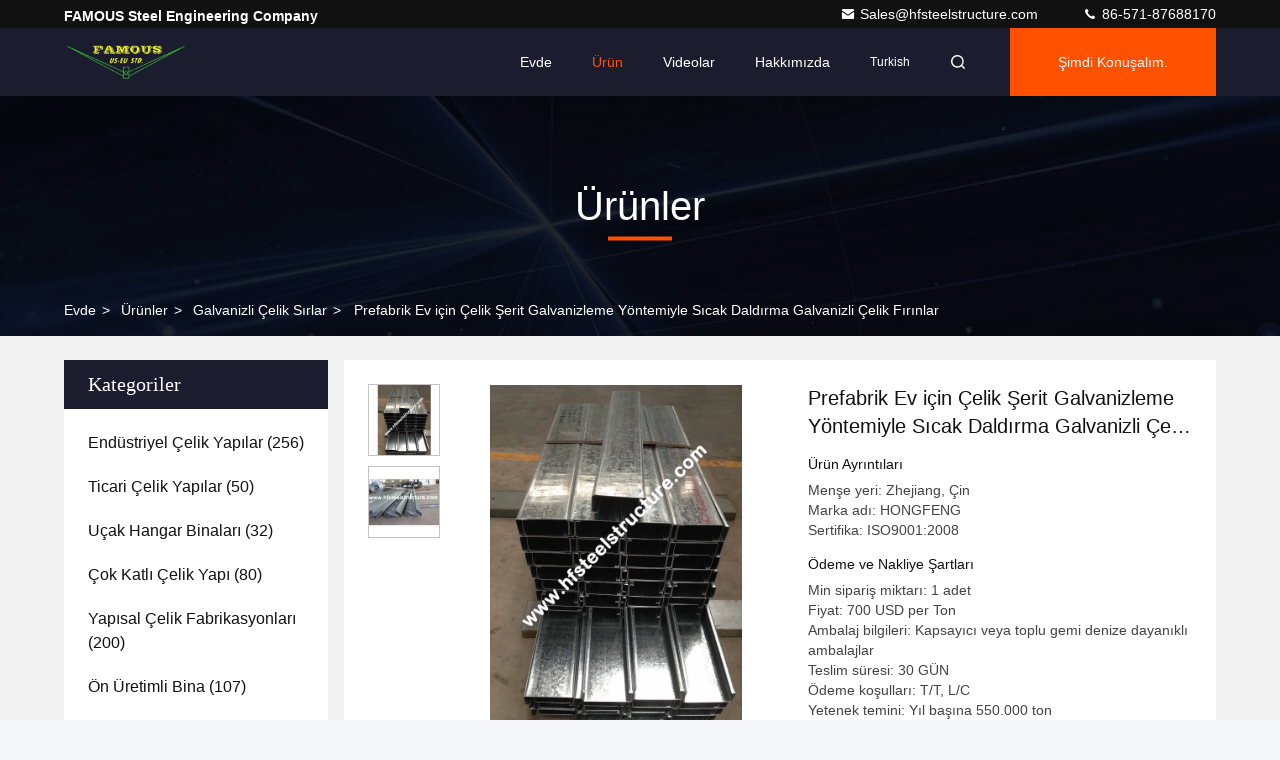

--- FILE ---
content_type: text/html
request_url: https://turkish.structural-steelbuilding.com/sale-1983370-hot-dipped-galvanised-steel-purlines-by-galvanizing-steel-strip-for-prefab-house.html
body_size: 28754
content:

<!DOCTYPE html>
<html lang="tr">
<head>
	<meta charset="utf-8">
	<meta http-equiv="X-UA-Compatible" content="IE=edge">
	<meta name="viewport" content="width=device-width, initial-scale=1, maximum-scale=1, minimum-scale=1" />
    <title>Prefabrik Ev için Çelik Şerit Galvanizleme Yöntemiyle Sıcak Daldırma Galvanizli Çelik Fırınlar</title>
    <meta name="keywords" content="galvanizli aşıklar, Alüminyum çatı kaplama, Galvanizli Çelik Sırlar" />
    <meta name="description" content="yüksek kalite Prefabrik Ev için Çelik Şerit Galvanizleme Yöntemiyle Sıcak Daldırma Galvanizli Çelik Fırınlar Çin'den, Çin'in önde gelen ürün pazarı galvanizli aşıklar Ürün, sıkı kalite kontrol ile Alüminyum çatı kaplama fabrikalar, yüksek kalite üretmek Alüminyum çatı kaplama Ürünler." />
     <link rel='preload'
					  href=/photo/structural-steelbuilding/sitetpl/style/commonV2.css?ver=1743414947 as='style'><link type='text/css' rel='stylesheet'
					  href=/photo/structural-steelbuilding/sitetpl/style/commonV2.css?ver=1743414947 media='all'><meta property="og:title" content="Prefabrik Ev için Çelik Şerit Galvanizleme Yöntemiyle Sıcak Daldırma Galvanizli Çelik Fırınlar" />
<meta property="og:description" content="yüksek kalite Prefabrik Ev için Çelik Şerit Galvanizleme Yöntemiyle Sıcak Daldırma Galvanizli Çelik Fırınlar Çin'den, Çin'in önde gelen ürün pazarı galvanizli aşıklar Ürün, sıkı kalite kontrol ile Alüminyum çatı kaplama fabrikalar, yüksek kalite üretmek Alüminyum çatı kaplama Ürünler." />
<meta property="og:type" content="product" />
<meta property="og:availability" content="instock" />
<meta property="og:site_name" content="FAMOUS Steel Engineering Company" />
<meta property="og:url" content="https://turkish.structural-steelbuilding.com/sale-1983370-hot-dipped-galvanised-steel-purlines-by-galvanizing-steel-strip-for-prefab-house.html" />
<meta property="og:image" content="https://turkish.structural-steelbuilding.com/photo/ps1996866-hot_dipped_galvanised_steel_purlines_by_galvanizing_steel_strip_for_prefab_house.jpg" />
<link rel="canonical" href="https://turkish.structural-steelbuilding.com/sale-1983370-hot-dipped-galvanised-steel-purlines-by-galvanizing-steel-strip-for-prefab-house.html" />
<link rel="stylesheet" type="text/css" href="/js/guidefirstcommon.css" />
<link rel="stylesheet" type="text/css" href="/js/guidecommon_99709.css" />
<style type="text/css">
/*<![CDATA[*/
.consent__cookie {position: fixed;top: 0;left: 0;width: 100%;height: 0%;z-index: 100000;}.consent__cookie_bg {position: fixed;top: 0;left: 0;width: 100%;height: 100%;background: #000;opacity: .6;display: none }.consent__cookie_rel {position: fixed;bottom:0;left: 0;width: 100%;background: #fff;display: -webkit-box;display: -ms-flexbox;display: flex;flex-wrap: wrap;padding: 24px 80px;-webkit-box-sizing: border-box;box-sizing: border-box;-webkit-box-pack: justify;-ms-flex-pack: justify;justify-content: space-between;-webkit-transition: all ease-in-out .3s;transition: all ease-in-out .3s }.consent__close {position: absolute;top: 20px;right: 20px;cursor: pointer }.consent__close svg {fill: #777 }.consent__close:hover svg {fill: #000 }.consent__cookie_box {flex: 1;word-break: break-word;}.consent__warm {color: #777;font-size: 16px;margin-bottom: 12px;line-height: 19px }.consent__title {color: #333;font-size: 20px;font-weight: 600;margin-bottom: 12px;line-height: 23px }.consent__itxt {color: #333;font-size: 14px;margin-bottom: 12px;display: -webkit-box;display: -ms-flexbox;display: flex;-webkit-box-align: center;-ms-flex-align: center;align-items: center }.consent__itxt i {display: -webkit-inline-box;display: -ms-inline-flexbox;display: inline-flex;width: 28px;height: 28px;border-radius: 50%;background: #e0f9e9;margin-right: 8px;-webkit-box-align: center;-ms-flex-align: center;align-items: center;-webkit-box-pack: center;-ms-flex-pack: center;justify-content: center }.consent__itxt svg {fill: #3ca860 }.consent__txt {color: #a6a6a6;font-size: 14px;margin-bottom: 8px;line-height: 17px }.consent__btns {display: -webkit-box;display: -ms-flexbox;display: flex;-webkit-box-orient: vertical;-webkit-box-direction: normal;-ms-flex-direction: column;flex-direction: column;-webkit-box-pack: center;-ms-flex-pack: center;justify-content: center;flex-shrink: 0;}.consent__btn {width: 280px;height: 40px;line-height: 40px;text-align: center;background: #3ca860;color: #fff;border-radius: 4px;margin: 8px 0;-webkit-box-sizing: border-box;box-sizing: border-box;cursor: pointer;font-size:14px}.consent__btn:hover {background: #00823b }.consent__btn.empty {color: #3ca860;border: 1px solid #3ca860;background: #fff }.consent__btn.empty:hover {background: #3ca860;color: #fff }.open .consent__cookie_bg {display: block }.open .consent__cookie_rel {bottom: 0 }@media (max-width: 760px) {.consent__btns {width: 100%;align-items: center;}.consent__cookie_rel {padding: 20px 24px }}.consent__cookie.open {display: block;}.consent__cookie {display: none;}
/*]]>*/
</style>
<style type="text/css">
/*<![CDATA[*/
@media only screen and (max-width:640px){.contact_now_dialog .content-wrap .desc{background-image:url(/images/cta_images/bg_s.png) !important}}.contact_now_dialog .content-wrap .content-wrap_header .cta-close{background-image:url(/images/cta_images/sprite.png) !important}.contact_now_dialog .content-wrap .desc{background-image:url(/images/cta_images/bg_l.png) !important}.contact_now_dialog .content-wrap .cta-btn i{background-image:url(/images/cta_images/sprite.png) !important}.contact_now_dialog .content-wrap .head-tip img{content:url(/images/cta_images/cta_contact_now.png) !important}.cusim{background-image:url(/images/imicon/im.svg) !important}.cuswa{background-image:url(/images/imicon/wa.png) !important}.cusall{background-image:url(/images/imicon/allchat.svg) !important}
/*]]>*/
</style>
<script type="text/javascript" src="/js/guidefirstcommon.js"></script>
<script type="text/javascript">
/*<![CDATA[*/
window.isvideotpl = 0;window.detailurl = '';
var colorUrl = '';var isShowGuide = 2;var showGuideColor = 0;var im_appid = 10003;var im_msg="Good day, what product are you looking for?";

var cta_cid = 1224;var use_defaulProductInfo = 1;var cta_pid = 1983370;var test_company = 0;var webim_domain = '';var company_type = 0;var cta_equipment = 'pc'; var setcookie = 'setwebimCookie(1248,1983370,0)'; var whatsapplink = "https://wa.me/8618072735884?text=Hi%2C+I%27m+interested+in+Prefabrik+Ev+i%C3%A7in+%C3%87elik+%C5%9Eerit+Galvanizleme+Y%C3%B6ntemiyle+S%C4%B1cak+Dald%C4%B1rma+Galvanizli+%C3%87elik+F%C4%B1r%C4%B1nlar."; function insertMeta(){var str = '<meta name="mobile-web-app-capable" content="yes" /><meta name="viewport" content="width=device-width, initial-scale=1.0" />';document.head.insertAdjacentHTML('beforeend',str);} var element = document.querySelector('a.footer_webim_a[href="/webim/webim_tab.html"]');if (element) {element.parentNode.removeChild(element);}

var colorUrl = '';
var aisearch = 0;
var selfUrl = '';
window.playerReportUrl='/vod/view_count/report';
var query_string = ["Products","Detail"];
var g_tp = '';
var customtplcolor = 99709;
var str_chat = 'sohbet';
				var str_call_now = 'Şimdi ara.';
var str_chat_now = 'Şimdi konuşalım.';
var str_contact1 = 'En İyi Fiyatı Alın';var str_chat_lang='turkish';var str_contact2 = 'Fiyatı alın.';var str_contact2 = 'En İyi Fiyat';var str_contact = 'temas';
window.predomainsub = "";
/*]]>*/
</script>
</head>
<body>
<img src="/logo.gif" style="display:none" alt="logo"/>
<a style="display: none!important;" title="FAMOUS Steel Engineering Company" class="float-inquiry" href="/contactnow.html" onclick='setinquiryCookie("{\"showproduct\":1,\"pid\":\"1983370\",\"name\":\"Prefabrik Ev i\\u00e7in \\u00c7elik \\u015eerit Galvanizleme Y\\u00f6ntemiyle S\\u0131cak Dald\\u0131rma Galvanizli \\u00c7elik F\\u0131r\\u0131nlar\",\"source_url\":\"\\/sale-1983370-hot-dipped-galvanised-steel-purlines-by-galvanizing-steel-strip-for-prefab-house.html\",\"picurl\":\"\\/photo\\/pd1996866-hot_dipped_galvanised_steel_purlines_by_galvanizing_steel_strip_for_prefab_house.jpg\",\"propertyDetail\":[[\"Men\\u015fe yeri\",\"Zhejiang, \\u00c7in\"],[\"Marka ad\\u0131\",\"HONGFENG\"],[\"Sertifika\",\"ISO9001:2008\"],[\"Min sipari\\u015f miktar\\u0131\",\"1 adet\"]],\"company_name\":null,\"picurl_c\":\"\\/photo\\/pc1996866-hot_dipped_galvanised_steel_purlines_by_galvanizing_steel_strip_for_prefab_house.jpg\",\"price\":\"700 USD per Ton\",\"username\":\"Mr gao\",\"viewTime\":\"Son giri\\u015f : 7 Saat 07 dakika \\u00f6nce\",\"subject\":\"Senin en iyi fiyat\\u0131 nedirPrefabrik Ev i\\u00e7in \\u00c7elik \\u015eerit Galvanizleme Y\\u00f6ntemiyle S\\u0131cak Dald\\u0131rma Galvanizli \\u00c7elik F\\u0131r\\u0131nlar\",\"countrycode\":\"US\"}");'></a>
<script>
var originProductInfo = '';
var originProductInfo = {"showproduct":1,"pid":"1983370","name":"Prefabrik Ev i\u00e7in \u00c7elik \u015eerit Galvanizleme Y\u00f6ntemiyle S\u0131cak Dald\u0131rma Galvanizli \u00c7elik F\u0131r\u0131nlar","source_url":"\/sale-1983370-hot-dipped-galvanised-steel-purlines-by-galvanizing-steel-strip-for-prefab-house.html","picurl":"\/photo\/pd1996866-hot_dipped_galvanised_steel_purlines_by_galvanizing_steel_strip_for_prefab_house.jpg","propertyDetail":[["Men\u015fe yeri","Zhejiang, \u00c7in"],["Marka ad\u0131","HONGFENG"],["Sertifika","ISO9001:2008"],["Min sipari\u015f miktar\u0131","1 adet"]],"company_name":null,"picurl_c":"\/photo\/pc1996866-hot_dipped_galvanised_steel_purlines_by_galvanizing_steel_strip_for_prefab_house.jpg","price":"700 USD per Ton","username":"Mr gao","viewTime":"Son giri\u015f : 1 Saat 07 dakika \u00f6nce","subject":"CIF bedeli nedir,Prefabrik Ev i\u00e7in \u00c7elik \u015eerit Galvanizleme Y\u00f6ntemiyle S\u0131cak Dald\u0131rma Galvanizli \u00c7elik F\u0131r\u0131nlar","countrycode":"US"};
var save_url = "/contactsave.html";
var update_url = "/updateinquiry.html";
var productInfo = {};
var defaulProductInfo = {};
var myDate = new Date();
var curDate = myDate.getFullYear()+'-'+(parseInt(myDate.getMonth())+1)+'-'+myDate.getDate();
var message = '';
var default_pop = 1;
var leaveMessageDialog = document.getElementsByClassName('leave-message-dialog')[0]; // 获取弹层
var _$$ = function (dom) {
    return document.querySelectorAll(dom);
};
resInfo = originProductInfo;
resInfo['name'] = resInfo['name'] || '';
defaulProductInfo.pid = resInfo['pid'];
defaulProductInfo.productName = resInfo['name'] ?? '';
defaulProductInfo.productInfo = resInfo['propertyDetail'];
defaulProductInfo.productImg = resInfo['picurl_c'];
defaulProductInfo.subject = resInfo['subject'] ?? '';
defaulProductInfo.productImgAlt = resInfo['name'] ?? '';
var inquirypopup_tmp = 1;
var message = 'Sayın,'+'\r\n'+"İlgileniyorum"+' '+trim(resInfo['name'])+", bana tür, boyut, Adedi, malzeme vb. Gibi daha fazla ayrıntı gönderebilir misiniz?"+'\r\n'+"Teşekkürler!"+'\r\n'+"Cevabını bekliyorum.";
var message_1 = 'Sayın,'+'\r\n'+"İlgileniyorum"+' '+trim(resInfo['name'])+", bana tür, boyut, Adedi, malzeme vb. Gibi daha fazla ayrıntı gönderebilir misiniz?"+'\r\n'+"Teşekkürler!"+'\r\n'+"Cevabını bekliyorum.";
var message_2 = 'Merhaba,'+'\r\n'+"Bakıyorum"+' '+trim(resInfo['name'])+", lütfen bana fiyatı, özellikleri ve resmi gönderin."+'\r\n'+"Hızlı yanıtınız çok takdir edilecektir."+'\r\n'+"Daha fazla bilgi için benimle iletişime geçmekten çekinmeyin."+'\r\n'+"Çok teşekkürler.";
var message_3 = 'Merhaba,'+'\r\n'+trim(resInfo['name'])+' '+"beklentilerimi karşılıyor."+'\r\n'+"Lütfen bana en iyi fiyatı ve diğer bazı ürün bilgilerini verin."+'\r\n'+"Mail yoluyla benimle iletişime geçmekten çekinmeyin"+'\r\n'+"Çok teşekkürler.";

var message_4 = 'Sayın,'+'\r\n'+"FOB fiyatınız nedir"+' '+trim(resInfo['name'])+'?'+'\r\n'+"En yakın liman adı hangisi?"+'\r\n'+"Lütfen bana en kısa sürede cevap verin, daha fazla bilgi paylaşmanız daha iyi olur."+'\r\n'+"Saygılarımızla!";
var message_5 = 'Merhaba,'+'\r\n'+"Seninle çok ilgileniyorum"+' '+trim(resInfo['name'])+'.'+'\r\n'+"Lütfen bana ürün detaylarınızı gönderin."+'\r\n'+"Hızlı cevabınızı bekliyorum."+'\r\n'+"Bana posta yoluyla ulaşmaktan çekinmeyin."+'\r\n'+"Saygılarımızla!";

var message_6 = 'Sayın,'+'\r\n'+"Lütfen bize sizin hakkınızda bilgi verin"+' '+trim(resInfo['name'])+", tür, boyut, malzeme ve tabii ki en iyi fiyat gibi."+'\r\n'+"Hızlı cevabınızı bekliyorum."+'\r\n'+"Teşekkür ederiz!";
var message_7 = 'Sayın,'+'\r\n'+"Temin edebilir misin"+' '+trim(resInfo['name'])+" bizim için?"+'\r\n'+"Öncelikle bir fiyat listesi ve bazı ürün detayları istiyoruz."+'\r\n'+"En kısa sürede yanıt almayı ve işbirliğini dört gözle bekliyorum."+'\r\n'+"Çok teşekkür ederim.";
var message_8 = 'Selam,'+'\r\n'+"Bakıyorum"+' '+trim(resInfo['name'])+", lütfen bana biraz daha ayrıntılı ürün bilgisi verin."+'\r\n'+"Cevabını bekliyorum."+'\r\n'+"Teşekkür ederiz!";
var message_9 = 'Merhaba,'+'\r\n'+"Sizin"+' '+trim(resInfo['name'])+" gereksinimlerimi çok iyi karşılıyor."+'\r\n'+"Lütfen bana fiyatı, özellikleri ve benzer modeli gönderin."+'\r\n'+"Benimle sohbet etmekten çekinmeyin."+'\r\n'+"Teşekkürler!";
var message_10 = 'Sayın,'+'\r\n'+"Detayları ve teklifleri hakkında daha fazla bilgi edinmek istiyorum"+' '+trim(resInfo['name'])+'.'+'\r\n'+"Benimle temas kurmaktan çekinmeyin."+'\r\n'+"Saygılarımızla!";

var r = getRandom(1,10);

defaulProductInfo.message = eval("message_"+r);
    defaulProductInfo.message = eval("message_"+r);
        var mytAjax = {

    post: function(url, data, fn) {
        var xhr = new XMLHttpRequest();
        xhr.open("POST", url, true);
        xhr.setRequestHeader("Content-Type", "application/x-www-form-urlencoded;charset=UTF-8");
        xhr.setRequestHeader("X-Requested-With", "XMLHttpRequest");
        xhr.setRequestHeader('Content-Type','text/plain;charset=UTF-8');
        xhr.onreadystatechange = function() {
            if(xhr.readyState == 4 && (xhr.status == 200 || xhr.status == 304)) {
                fn.call(this, xhr.responseText);
            }
        };
        xhr.send(data);
    },

    postform: function(url, data, fn) {
        var xhr = new XMLHttpRequest();
        xhr.open("POST", url, true);
        xhr.setRequestHeader("X-Requested-With", "XMLHttpRequest");
        xhr.onreadystatechange = function() {
            if(xhr.readyState == 4 && (xhr.status == 200 || xhr.status == 304)) {
                fn.call(this, xhr.responseText);
            }
        };
        xhr.send(data);
    }
};
/*window.onload = function(){
    leaveMessageDialog = document.getElementsByClassName('leave-message-dialog')[0];
    if (window.localStorage.recordDialogStatus=='undefined' || (window.localStorage.recordDialogStatus!='undefined' && window.localStorage.recordDialogStatus != curDate)) {
        setTimeout(function(){
            if(parseInt(inquirypopup_tmp%10) == 1){
                creatDialog(defaulProductInfo, 1);
            }
        }, 6000);
    }
};*/
function trim(str)
{
    str = str.replace(/(^\s*)/g,"");
    return str.replace(/(\s*$)/g,"");
};
function getRandom(m,n){
    var num = Math.floor(Math.random()*(m - n) + n);
    return num;
};
function strBtn(param) {

    var starattextarea = document.getElementById("textareamessage").value.length;
    var email = document.getElementById("startEmail").value;

    var default_tip = document.querySelectorAll(".watermark_container").length;
    if (20 < starattextarea && starattextarea < 3000) {
        if(default_tip>0){
            document.getElementById("textareamessage1").parentNode.parentNode.nextElementSibling.style.display = "none";
        }else{
            document.getElementById("textareamessage1").parentNode.nextElementSibling.style.display = "none";
        }

    } else {
        if(default_tip>0){
            document.getElementById("textareamessage1").parentNode.parentNode.nextElementSibling.style.display = "block";
        }else{
            document.getElementById("textareamessage1").parentNode.nextElementSibling.style.display = "block";
        }

        return;
    }

    // var re = /^([a-zA-Z0-9_-])+@([a-zA-Z0-9_-])+\.([a-zA-Z0-9_-])+/i;/*邮箱不区分大小写*/
    var re = /^[a-zA-Z0-9][\w-]*(\.?[\w-]+)*@[a-zA-Z0-9-]+(\.[a-zA-Z0-9]+)+$/i;
    if (!re.test(email)) {
        document.getElementById("startEmail").nextElementSibling.style.display = "block";
        return;
    } else {
        document.getElementById("startEmail").nextElementSibling.style.display = "none";
    }

    var subject = document.getElementById("pop_subject").value;
    var pid = document.getElementById("pop_pid").value;
    var message = document.getElementById("textareamessage").value;
    var sender_email = document.getElementById("startEmail").value;
    var tel = '';
    if (document.getElementById("tel0") != undefined && document.getElementById("tel0") != '')
        tel = document.getElementById("tel0").value;
    var form_serialize = '&tel='+tel;

    form_serialize = form_serialize.replace(/\+/g, "%2B");
    mytAjax.post(save_url,"pid="+pid+"&subject="+subject+"&email="+sender_email+"&message="+(message)+form_serialize,function(res){
        var mes = JSON.parse(res);
        if(mes.status == 200){
            var iid = mes.iid;
            document.getElementById("pop_iid").value = iid;
            document.getElementById("pop_uuid").value = mes.uuid;

            if(typeof gtag_report_conversion === "function"){
                gtag_report_conversion();//执行统计js代码
            }
            if(typeof fbq === "function"){
                fbq('track','Purchase');//执行统计js代码
            }
        }
    });
    for (var index = 0; index < document.querySelectorAll(".dialog-content-pql").length; index++) {
        document.querySelectorAll(".dialog-content-pql")[index].style.display = "none";
    };
    $('#idphonepql').val(tel);
    document.getElementById("dialog-content-pql-id").style.display = "block";
    ;
};
function twoBtnOk(param) {

    var selectgender = document.getElementById("Mr").innerHTML;
    var iid = document.getElementById("pop_iid").value;
    var sendername = document.getElementById("idnamepql").value;
    var senderphone = document.getElementById("idphonepql").value;
    var sendercname = document.getElementById("idcompanypql").value;
    var uuid = document.getElementById("pop_uuid").value;
    var gender = 2;
    if(selectgender == 'Mr.') gender = 0;
    if(selectgender == 'Mrs.') gender = 1;
    var pid = document.getElementById("pop_pid").value;
    var form_serialize = '';

        form_serialize = form_serialize.replace(/\+/g, "%2B");

    mytAjax.post(update_url,"iid="+iid+"&gender="+gender+"&uuid="+uuid+"&name="+(sendername)+"&tel="+(senderphone)+"&company="+(sendercname)+form_serialize,function(res){});

    for (var index = 0; index < document.querySelectorAll(".dialog-content-pql").length; index++) {
        document.querySelectorAll(".dialog-content-pql")[index].style.display = "none";
    };
    document.getElementById("dialog-content-pql-ok").style.display = "block";

};
function toCheckMust(name) {
    $('#'+name+'error').hide();
}
function handClidk(param) {
    var starattextarea = document.getElementById("textareamessage1").value.length;
    var email = document.getElementById("startEmail1").value;
    var default_tip = document.querySelectorAll(".watermark_container").length;
    if (20 < starattextarea && starattextarea < 3000) {
        if(default_tip>0){
            document.getElementById("textareamessage1").parentNode.parentNode.nextElementSibling.style.display = "none";
        }else{
            document.getElementById("textareamessage1").parentNode.nextElementSibling.style.display = "none";
        }

    } else {
        if(default_tip>0){
            document.getElementById("textareamessage1").parentNode.parentNode.nextElementSibling.style.display = "block";
        }else{
            document.getElementById("textareamessage1").parentNode.nextElementSibling.style.display = "block";
        }

        return;
    }

    // var re = /^([a-zA-Z0-9_-])+@([a-zA-Z0-9_-])+\.([a-zA-Z0-9_-])+/i;
    var re = /^[a-zA-Z0-9][\w-]*(\.?[\w-]+)*@[a-zA-Z0-9-]+(\.[a-zA-Z0-9]+)+$/i;
    if (!re.test(email)) {
        document.getElementById("startEmail1").nextElementSibling.style.display = "block";
        return;
    } else {
        document.getElementById("startEmail1").nextElementSibling.style.display = "none";
    }

    var subject = document.getElementById("pop_subject").value;
    var pid = document.getElementById("pop_pid").value;
    var message = document.getElementById("textareamessage1").value;
    var sender_email = document.getElementById("startEmail1").value;
    var form_serialize = tel = '';
    if (document.getElementById("tel1") != undefined && document.getElementById("tel1") != '')
        tel = document.getElementById("tel1").value;
        mytAjax.post(save_url,"email="+sender_email+"&tel="+tel+"&pid="+pid+"&message="+message+"&subject="+subject+form_serialize,function(res){

        var mes = JSON.parse(res);
        if(mes.status == 200){
            var iid = mes.iid;
            document.getElementById("pop_iid").value = iid;
            document.getElementById("pop_uuid").value = mes.uuid;
            if(typeof gtag_report_conversion === "function"){
                gtag_report_conversion();//执行统计js代码
            }
        }

    });
    for (var index = 0; index < document.querySelectorAll(".dialog-content-pql").length; index++) {
        document.querySelectorAll(".dialog-content-pql")[index].style.display = "none";
    };
    $('#idphonepql').val(tel);
    document.getElementById("dialog-content-pql-id").style.display = "block";

};
window.addEventListener('load', function () {
    $('.checkbox-wrap label').each(function(){
        if($(this).find('input').prop('checked')){
            $(this).addClass('on')
        }else {
            $(this).removeClass('on')
        }
    })
    $(document).on('click', '.checkbox-wrap label' , function(ev){
        if (ev.target.tagName.toUpperCase() != 'INPUT') {
            $(this).toggleClass('on')
        }
    })
})

function hand_video(pdata) {
    data = JSON.parse(pdata);
    productInfo.productName = data.productName;
    productInfo.productInfo = data.productInfo;
    productInfo.productImg = data.productImg;
    productInfo.subject = data.subject;

    var message = 'Sayın,'+'\r\n'+"İlgileniyorum"+' '+trim(data.productName)+", bana tür, boyut, miktar, malzeme gibi daha fazla ayrıntı gönderebilir misiniz"+'\r\n'+"Teşekkürler!"+'\r\n'+"Cevabını bekliyorum.";

    var message = 'Sayın,'+'\r\n'+"İlgileniyorum"+' '+trim(data.productName)+", bana tür, boyut, Adedi, malzeme vb. Gibi daha fazla ayrıntı gönderebilir misiniz?"+'\r\n'+"Teşekkürler!"+'\r\n'+"Cevabını bekliyorum.";
    var message_1 = 'Sayın,'+'\r\n'+"İlgileniyorum"+' '+trim(data.productName)+", bana tür, boyut, Adedi, malzeme vb. Gibi daha fazla ayrıntı gönderebilir misiniz?"+'\r\n'+"Teşekkürler!"+'\r\n'+"Cevabını bekliyorum.";
    var message_2 = 'Merhaba,'+'\r\n'+"Bakıyorum"+' '+trim(data.productName)+", lütfen bana fiyatı, özellikleri ve resmi gönderin."+'\r\n'+"Hızlı yanıtınız çok takdir edilecektir."+'\r\n'+"Daha fazla bilgi için benimle iletişime geçmekten çekinmeyin."+'\r\n'+"Çok teşekkürler.";
    var message_3 = 'Merhaba,'+'\r\n'+trim(data.productName)+' '+"beklentilerimi karşılıyor."+'\r\n'+"Lütfen bana en iyi fiyatı ve diğer bazı ürün bilgilerini verin."+'\r\n'+"Mail yoluyla benimle iletişime geçmekten çekinmeyin"+'\r\n'+"Çok teşekkürler.";

    var message_4 = 'Sayın,'+'\r\n'+"FOB fiyatınız nedir"+' '+trim(data.productName)+'?'+'\r\n'+"En yakın liman adı hangisi?"+'\r\n'+"Lütfen bana en kısa sürede cevap verin, daha fazla bilgi paylaşmanız daha iyi olur."+'\r\n'+"Saygılarımızla!";
    var message_5 = 'Merhaba,'+'\r\n'+"Seninle çok ilgileniyorum"+' '+trim(data.productName)+'.'+'\r\n'+"Lütfen bana ürün detaylarınızı gönderin."+'\r\n'+"Hızlı cevabınızı bekliyorum."+'\r\n'+"Bana posta yoluyla ulaşmaktan çekinmeyin."+'\r\n'+"Saygılarımızla!";

    var message_6 = 'Sayın,'+'\r\n'+"Lütfen bize sizin hakkınızda bilgi verin"+' '+trim(data.productName)+", tür, boyut, malzeme ve tabii ki en iyi fiyat gibi."+'\r\n'+"Hızlı cevabınızı bekliyorum."+'\r\n'+"Teşekkür ederiz!";
    var message_7 = 'Sayın,'+'\r\n'+"Temin edebilir misin"+' '+trim(data.productName)+" bizim için?"+'\r\n'+"Öncelikle bir fiyat listesi ve bazı ürün detayları istiyoruz."+'\r\n'+"En kısa sürede yanıt almayı ve işbirliğini dört gözle bekliyorum."+'\r\n'+"Çok teşekkür ederim.";
    var message_8 = 'Selam,'+'\r\n'+"Bakıyorum"+' '+trim(data.productName)+", lütfen bana biraz daha ayrıntılı ürün bilgisi verin."+'\r\n'+"Cevabını bekliyorum."+'\r\n'+"Teşekkür ederiz!";
    var message_9 = 'Merhaba,'+'\r\n'+"Sizin"+' '+trim(data.productName)+" gereksinimlerimi çok iyi karşılıyor."+'\r\n'+"Lütfen bana fiyatı, özellikleri ve benzer modeli gönderin."+'\r\n'+"Benimle sohbet etmekten çekinmeyin."+'\r\n'+"Teşekkürler!";
    var message_10 = 'Sayın,'+'\r\n'+"Detayları ve teklifleri hakkında daha fazla bilgi edinmek istiyorum"+' '+trim(data.productName)+'.'+'\r\n'+"Benimle temas kurmaktan çekinmeyin."+'\r\n'+"Saygılarımızla!";

    var r = getRandom(1,10);

    productInfo.message = eval("message_"+r);
            if(parseInt(inquirypopup_tmp/10) == 1){
        productInfo.message = "";
    }
    productInfo.pid = data.pid;
    creatDialog(productInfo, 2);
};

function handDialog(pdata) {
    data = JSON.parse(pdata);
    productInfo.productName = data.productName;
    productInfo.productInfo = data.productInfo;
    productInfo.productImg = data.productImg;
    productInfo.subject = data.subject;

    var message = 'Sayın,'+'\r\n'+"İlgileniyorum"+' '+trim(data.productName)+", bana tür, boyut, miktar, malzeme gibi daha fazla ayrıntı gönderebilir misiniz"+'\r\n'+"Teşekkürler!"+'\r\n'+"Cevabını bekliyorum.";

    var message = 'Sayın,'+'\r\n'+"İlgileniyorum"+' '+trim(data.productName)+", bana tür, boyut, Adedi, malzeme vb. Gibi daha fazla ayrıntı gönderebilir misiniz?"+'\r\n'+"Teşekkürler!"+'\r\n'+"Cevabını bekliyorum.";
    var message_1 = 'Sayın,'+'\r\n'+"İlgileniyorum"+' '+trim(data.productName)+", bana tür, boyut, Adedi, malzeme vb. Gibi daha fazla ayrıntı gönderebilir misiniz?"+'\r\n'+"Teşekkürler!"+'\r\n'+"Cevabını bekliyorum.";
    var message_2 = 'Merhaba,'+'\r\n'+"Bakıyorum"+' '+trim(data.productName)+", lütfen bana fiyatı, özellikleri ve resmi gönderin."+'\r\n'+"Hızlı yanıtınız çok takdir edilecektir."+'\r\n'+"Daha fazla bilgi için benimle iletişime geçmekten çekinmeyin."+'\r\n'+"Çok teşekkürler.";
    var message_3 = 'Merhaba,'+'\r\n'+trim(data.productName)+' '+"beklentilerimi karşılıyor."+'\r\n'+"Lütfen bana en iyi fiyatı ve diğer bazı ürün bilgilerini verin."+'\r\n'+"Mail yoluyla benimle iletişime geçmekten çekinmeyin"+'\r\n'+"Çok teşekkürler.";

    var message_4 = 'Sayın,'+'\r\n'+"FOB fiyatınız nedir"+' '+trim(data.productName)+'?'+'\r\n'+"En yakın liman adı hangisi?"+'\r\n'+"Lütfen bana en kısa sürede cevap verin, daha fazla bilgi paylaşmanız daha iyi olur."+'\r\n'+"Saygılarımızla!";
    var message_5 = 'Merhaba,'+'\r\n'+"Seninle çok ilgileniyorum"+' '+trim(data.productName)+'.'+'\r\n'+"Lütfen bana ürün detaylarınızı gönderin."+'\r\n'+"Hızlı cevabınızı bekliyorum."+'\r\n'+"Bana posta yoluyla ulaşmaktan çekinmeyin."+'\r\n'+"Saygılarımızla!";

    var message_6 = 'Sayın,'+'\r\n'+"Lütfen bize sizin hakkınızda bilgi verin"+' '+trim(data.productName)+", tür, boyut, malzeme ve tabii ki en iyi fiyat gibi."+'\r\n'+"Hızlı cevabınızı bekliyorum."+'\r\n'+"Teşekkür ederiz!";
    var message_7 = 'Sayın,'+'\r\n'+"Temin edebilir misin"+' '+trim(data.productName)+" bizim için?"+'\r\n'+"Öncelikle bir fiyat listesi ve bazı ürün detayları istiyoruz."+'\r\n'+"En kısa sürede yanıt almayı ve işbirliğini dört gözle bekliyorum."+'\r\n'+"Çok teşekkür ederim.";
    var message_8 = 'Selam,'+'\r\n'+"Bakıyorum"+' '+trim(data.productName)+", lütfen bana biraz daha ayrıntılı ürün bilgisi verin."+'\r\n'+"Cevabını bekliyorum."+'\r\n'+"Teşekkür ederiz!";
    var message_9 = 'Merhaba,'+'\r\n'+"Sizin"+' '+trim(data.productName)+" gereksinimlerimi çok iyi karşılıyor."+'\r\n'+"Lütfen bana fiyatı, özellikleri ve benzer modeli gönderin."+'\r\n'+"Benimle sohbet etmekten çekinmeyin."+'\r\n'+"Teşekkürler!";
    var message_10 = 'Sayın,'+'\r\n'+"Detayları ve teklifleri hakkında daha fazla bilgi edinmek istiyorum"+' '+trim(data.productName)+'.'+'\r\n'+"Benimle temas kurmaktan çekinmeyin."+'\r\n'+"Saygılarımızla!";

    var r = getRandom(1,10);
    productInfo.message = eval("message_"+r);
            if(parseInt(inquirypopup_tmp/10) == 1){
        productInfo.message = "";
    }
    productInfo.pid = data.pid;
    creatDialog(productInfo, 2);
};

function closepql(param) {

    leaveMessageDialog.style.display = 'none';
};

function closepql2(param) {

    for (var index = 0; index < document.querySelectorAll(".dialog-content-pql").length; index++) {
        document.querySelectorAll(".dialog-content-pql")[index].style.display = "none";
    };
    document.getElementById("dialog-content-pql-ok").style.display = "block";
};

function decodeHtmlEntities(str) {
    var tempElement = document.createElement('div');
    tempElement.innerHTML = str;
    return tempElement.textContent || tempElement.innerText || '';
}

function initProduct(productInfo,type){

    productInfo.productName = decodeHtmlEntities(productInfo.productName);
    productInfo.message = decodeHtmlEntities(productInfo.message);

    leaveMessageDialog = document.getElementsByClassName('leave-message-dialog')[0];
    leaveMessageDialog.style.display = "block";
    if(type == 3){
        var popinquiryemail = document.getElementById("popinquiryemail").value;
        _$$("#startEmail1")[0].value = popinquiryemail;
    }else{
        _$$("#startEmail1")[0].value = "";
    }
    _$$("#startEmail")[0].value = "";
    _$$("#idnamepql")[0].value = "";
    _$$("#idphonepql")[0].value = "";
    _$$("#idcompanypql")[0].value = "";

    _$$("#pop_pid")[0].value = productInfo.pid;
    _$$("#pop_subject")[0].value = productInfo.subject;
    
    if(parseInt(inquirypopup_tmp/10) == 1){
        productInfo.message = "";
    }

    _$$("#textareamessage1")[0].value = productInfo.message;
    _$$("#textareamessage")[0].value = productInfo.message;

    _$$("#dialog-content-pql-id .titlep")[0].innerHTML = productInfo.productName;
    _$$("#dialog-content-pql-id img")[0].setAttribute("src", productInfo.productImg);
    _$$("#dialog-content-pql-id img")[0].setAttribute("alt", productInfo.productImgAlt);

    _$$("#dialog-content-pql-id-hand img")[0].setAttribute("src", productInfo.productImg);
    _$$("#dialog-content-pql-id-hand img")[0].setAttribute("alt", productInfo.productImgAlt);
    _$$("#dialog-content-pql-id-hand .titlep")[0].innerHTML = productInfo.productName;

    if (productInfo.productInfo.length > 0) {
        var ul2, ul;
        ul = document.createElement("ul");
        for (var index = 0; index < productInfo.productInfo.length; index++) {
            var el = productInfo.productInfo[index];
            var li = document.createElement("li");
            var span1 = document.createElement("span");
            span1.innerHTML = el[0] + ":";
            var span2 = document.createElement("span");
            span2.innerHTML = el[1];
            li.appendChild(span1);
            li.appendChild(span2);
            ul.appendChild(li);

        }
        ul2 = ul.cloneNode(true);
        if (type === 1) {
            _$$("#dialog-content-pql-id .left")[0].replaceChild(ul, _$$("#dialog-content-pql-id .left ul")[0]);
        } else {
            _$$("#dialog-content-pql-id-hand .left")[0].replaceChild(ul2, _$$("#dialog-content-pql-id-hand .left ul")[0]);
            _$$("#dialog-content-pql-id .left")[0].replaceChild(ul, _$$("#dialog-content-pql-id .left ul")[0]);
        }
    };
    for (var index = 0; index < _$$("#dialog-content-pql-id .right ul li").length; index++) {
        _$$("#dialog-content-pql-id .right ul li")[index].addEventListener("click", function (params) {
            _$$("#dialog-content-pql-id .right #Mr")[0].innerHTML = this.innerHTML
        }, false)

    };

};
function closeInquiryCreateDialog() {
    document.getElementById("xuanpan_dialog_box_pql").style.display = "none";
};
function showInquiryCreateDialog() {
    document.getElementById("xuanpan_dialog_box_pql").style.display = "block";
};
function submitPopInquiry(){
    var message = document.getElementById("inquiry_message").value;
    var email = document.getElementById("inquiry_email").value;
    var subject = defaulProductInfo.subject;
    var pid = defaulProductInfo.pid;
    if (email === undefined) {
        showInquiryCreateDialog();
        document.getElementById("inquiry_email").style.border = "1px solid red";
        return false;
    };
    if (message === undefined) {
        showInquiryCreateDialog();
        document.getElementById("inquiry_message").style.border = "1px solid red";
        return false;
    };
    if (email.search(/^\w+((-\w+)|(\.\w+))*\@[A-Za-z0-9]+((\.|-)[A-Za-z0-9]+)*\.[A-Za-z0-9]+$/) == -1) {
        document.getElementById("inquiry_email").style.border= "1px solid red";
        showInquiryCreateDialog();
        return false;
    } else {
        document.getElementById("inquiry_email").style.border= "";
    };
    if (message.length < 20 || message.length >3000) {
        showInquiryCreateDialog();
        document.getElementById("inquiry_message").style.border = "1px solid red";
        return false;
    } else {
        document.getElementById("inquiry_message").style.border = "";
    };
    var tel = '';
    if (document.getElementById("tel") != undefined && document.getElementById("tel") != '')
        tel = document.getElementById("tel").value;

    mytAjax.post(save_url,"pid="+pid+"&subject="+subject+"&email="+email+"&message="+(message)+'&tel='+tel,function(res){
        var mes = JSON.parse(res);
        if(mes.status == 200){
            var iid = mes.iid;
            document.getElementById("pop_iid").value = iid;
            document.getElementById("pop_uuid").value = mes.uuid;

        }
    });
    initProduct(defaulProductInfo);
    for (var index = 0; index < document.querySelectorAll(".dialog-content-pql").length; index++) {
        document.querySelectorAll(".dialog-content-pql")[index].style.display = "none";
    };
    $('#idphonepql').val(tel);
    document.getElementById("dialog-content-pql-id").style.display = "block";

};

//带附件上传
function submitPopInquiryfile(email_id,message_id,check_sort,name_id,phone_id,company_id,attachments){

    if(typeof(check_sort) == 'undefined'){
        check_sort = 0;
    }
    var message = document.getElementById(message_id).value;
    var email = document.getElementById(email_id).value;
    var attachments = document.getElementById(attachments).value;
    if(typeof(name_id) !== 'undefined' && name_id != ""){
        var name  = document.getElementById(name_id).value;
    }
    if(typeof(phone_id) !== 'undefined' && phone_id != ""){
        var phone = document.getElementById(phone_id).value;
    }
    if(typeof(company_id) !== 'undefined' && company_id != ""){
        var company = document.getElementById(company_id).value;
    }
    var subject = defaulProductInfo.subject;
    var pid = defaulProductInfo.pid;

    if(check_sort == 0){
        if (email === undefined) {
            showInquiryCreateDialog();
            document.getElementById(email_id).style.border = "1px solid red";
            return false;
        };
        if (message === undefined) {
            showInquiryCreateDialog();
            document.getElementById(message_id).style.border = "1px solid red";
            return false;
        };

        if (email.search(/^\w+((-\w+)|(\.\w+))*\@[A-Za-z0-9]+((\.|-)[A-Za-z0-9]+)*\.[A-Za-z0-9]+$/) == -1) {
            document.getElementById(email_id).style.border= "1px solid red";
            showInquiryCreateDialog();
            return false;
        } else {
            document.getElementById(email_id).style.border= "";
        };
        if (message.length < 20 || message.length >3000) {
            showInquiryCreateDialog();
            document.getElementById(message_id).style.border = "1px solid red";
            return false;
        } else {
            document.getElementById(message_id).style.border = "";
        };
    }else{

        if (message === undefined) {
            showInquiryCreateDialog();
            document.getElementById(message_id).style.border = "1px solid red";
            return false;
        };

        if (email === undefined) {
            showInquiryCreateDialog();
            document.getElementById(email_id).style.border = "1px solid red";
            return false;
        };

        if (message.length < 20 || message.length >3000) {
            showInquiryCreateDialog();
            document.getElementById(message_id).style.border = "1px solid red";
            return false;
        } else {
            document.getElementById(message_id).style.border = "";
        };

        if (email.search(/^\w+((-\w+)|(\.\w+))*\@[A-Za-z0-9]+((\.|-)[A-Za-z0-9]+)*\.[A-Za-z0-9]+$/) == -1) {
            document.getElementById(email_id).style.border= "1px solid red";
            showInquiryCreateDialog();
            return false;
        } else {
            document.getElementById(email_id).style.border= "";
        };

    };

    mytAjax.post(save_url,"pid="+pid+"&subject="+subject+"&email="+email+"&message="+message+"&company="+company+"&attachments="+attachments,function(res){
        var mes = JSON.parse(res);
        if(mes.status == 200){
            var iid = mes.iid;
            document.getElementById("pop_iid").value = iid;
            document.getElementById("pop_uuid").value = mes.uuid;

            if(typeof gtag_report_conversion === "function"){
                gtag_report_conversion();//执行统计js代码
            }
            if(typeof fbq === "function"){
                fbq('track','Purchase');//执行统计js代码
            }
        }
    });
    initProduct(defaulProductInfo);

    if(name !== undefined && name != ""){
        _$$("#idnamepql")[0].value = name;
    }

    if(phone !== undefined && phone != ""){
        _$$("#idphonepql")[0].value = phone;
    }

    if(company !== undefined && company != ""){
        _$$("#idcompanypql")[0].value = company;
    }

    for (var index = 0; index < document.querySelectorAll(".dialog-content-pql").length; index++) {
        document.querySelectorAll(".dialog-content-pql")[index].style.display = "none";
    };
    document.getElementById("dialog-content-pql-id").style.display = "block";

};
function submitPopInquiryByParam(email_id,message_id,check_sort,name_id,phone_id,company_id){

    if(typeof(check_sort) == 'undefined'){
        check_sort = 0;
    }

    var senderphone = '';
    var message = document.getElementById(message_id).value;
    var email = document.getElementById(email_id).value;
    if(typeof(name_id) !== 'undefined' && name_id != ""){
        var name  = document.getElementById(name_id).value;
    }
    if(typeof(phone_id) !== 'undefined' && phone_id != ""){
        var phone = document.getElementById(phone_id).value;
        senderphone = phone;
    }
    if(typeof(company_id) !== 'undefined' && company_id != ""){
        var company = document.getElementById(company_id).value;
    }
    var subject = defaulProductInfo.subject;
    var pid = defaulProductInfo.pid;

    if(check_sort == 0){
        if (email === undefined) {
            showInquiryCreateDialog();
            document.getElementById(email_id).style.border = "1px solid red";
            return false;
        };
        if (message === undefined) {
            showInquiryCreateDialog();
            document.getElementById(message_id).style.border = "1px solid red";
            return false;
        };

        if (email.search(/^\w+((-\w+)|(\.\w+))*\@[A-Za-z0-9]+((\.|-)[A-Za-z0-9]+)*\.[A-Za-z0-9]+$/) == -1) {
            document.getElementById(email_id).style.border= "1px solid red";
            showInquiryCreateDialog();
            return false;
        } else {
            document.getElementById(email_id).style.border= "";
        };
        if (message.length < 20 || message.length >3000) {
            showInquiryCreateDialog();
            document.getElementById(message_id).style.border = "1px solid red";
            return false;
        } else {
            document.getElementById(message_id).style.border = "";
        };
    }else{

        if (message === undefined) {
            showInquiryCreateDialog();
            document.getElementById(message_id).style.border = "1px solid red";
            return false;
        };

        if (email === undefined) {
            showInquiryCreateDialog();
            document.getElementById(email_id).style.border = "1px solid red";
            return false;
        };

        if (message.length < 20 || message.length >3000) {
            showInquiryCreateDialog();
            document.getElementById(message_id).style.border = "1px solid red";
            return false;
        } else {
            document.getElementById(message_id).style.border = "";
        };

        if (email.search(/^\w+((-\w+)|(\.\w+))*\@[A-Za-z0-9]+((\.|-)[A-Za-z0-9]+)*\.[A-Za-z0-9]+$/) == -1) {
            document.getElementById(email_id).style.border= "1px solid red";
            showInquiryCreateDialog();
            return false;
        } else {
            document.getElementById(email_id).style.border= "";
        };

    };

    var productsku = "";
    if($("#product_sku").length > 0){
        productsku = $("#product_sku").html();
    }

    mytAjax.post(save_url,"tel="+senderphone+"&pid="+pid+"&subject="+subject+"&email="+email+"&message="+message+"&messagesku="+encodeURI(productsku),function(res){
        var mes = JSON.parse(res);
        if(mes.status == 200){
            var iid = mes.iid;
            document.getElementById("pop_iid").value = iid;
            document.getElementById("pop_uuid").value = mes.uuid;

            if(typeof gtag_report_conversion === "function"){
                gtag_report_conversion();//执行统计js代码
            }
            if(typeof fbq === "function"){
                fbq('track','Purchase');//执行统计js代码
            }
        }
    });
    initProduct(defaulProductInfo);

    if(name !== undefined && name != ""){
        _$$("#idnamepql")[0].value = name;
    }

    if(phone !== undefined && phone != ""){
        _$$("#idphonepql")[0].value = phone;
    }

    if(company !== undefined && company != ""){
        _$$("#idcompanypql")[0].value = company;
    }

    for (var index = 0; index < document.querySelectorAll(".dialog-content-pql").length; index++) {
        document.querySelectorAll(".dialog-content-pql")[index].style.display = "none";

    };
    document.getElementById("dialog-content-pql-id").style.display = "block";

};

function creat_videoDialog(productInfo, type) {

    if(type == 1){
        if(default_pop != 1){
            return false;
        }
        window.localStorage.recordDialogStatus = curDate;
    }else{
        default_pop = 0;
    }
    initProduct(productInfo, type);
    if (type === 1) {
        // 自动弹出
        for (var index = 0; index < document.querySelectorAll(".dialog-content-pql").length; index++) {

            document.querySelectorAll(".dialog-content-pql")[index].style.display = "none";
        };
        document.getElementById("dialog-content-pql").style.display = "block";
    } else {
        // 手动弹出
        for (var index = 0; index < document.querySelectorAll(".dialog-content-pql").length; index++) {
            document.querySelectorAll(".dialog-content-pql")[index].style.display = "none";
        };
        document.getElementById("dialog-content-pql-id-hand").style.display = "block";
    }
}

function creatDialog(productInfo, type) {

    if(type == 1){
        if(default_pop != 1){
            return false;
        }
        window.localStorage.recordDialogStatus = curDate;
    }else{
        default_pop = 0;
    }
    initProduct(productInfo, type);
    if (type === 1) {
        // 自动弹出
        for (var index = 0; index < document.querySelectorAll(".dialog-content-pql").length; index++) {

            document.querySelectorAll(".dialog-content-pql")[index].style.display = "none";
        };
        document.getElementById("dialog-content-pql").style.display = "block";
    } else {
        // 手动弹出
        for (var index = 0; index < document.querySelectorAll(".dialog-content-pql").length; index++) {
            document.querySelectorAll(".dialog-content-pql")[index].style.display = "none";
        };
        document.getElementById("dialog-content-pql-id-hand").style.display = "block";
    }
}

//带邮箱信息打开询盘框 emailtype=1表示带入邮箱
function openDialog(emailtype){
    var type = 2;//不带入邮箱，手动弹出
    if(emailtype == 1){
        var popinquiryemail = document.getElementById("popinquiryemail").value;
        // var re = /^([a-zA-Z0-9_-])+@([a-zA-Z0-9_-])+\.([a-zA-Z0-9_-])+/i;
        var re = /^[a-zA-Z0-9][\w-]*(\.?[\w-]+)*@[a-zA-Z0-9-]+(\.[a-zA-Z0-9]+)+$/i;
        if (!re.test(popinquiryemail)) {
            //前端提示样式;
            showInquiryCreateDialog();
            document.getElementById("popinquiryemail").style.border = "1px solid red";
            return false;
        } else {
            //前端提示样式;
        }
        var type = 3;
    }
    creatDialog(defaulProductInfo,type);
}

//上传附件
function inquiryUploadFile(){
    var fileObj = document.querySelector("#fileId").files[0];
    //构建表单数据
    var formData = new FormData();
    var filesize = fileObj.size;
    if(filesize > 10485760 || filesize == 0) {
        document.getElementById("filetips").style.display = "block";
        return false;
    }else {
        document.getElementById("filetips").style.display = "none";
    }
    formData.append('popinquiryfile', fileObj);
    document.getElementById("quotefileform").reset();
    var save_url = "/inquiryuploadfile.html";
    mytAjax.postform(save_url,formData,function(res){
        var mes = JSON.parse(res);
        if(mes.status == 200){
            document.getElementById("uploader-file-info").innerHTML = document.getElementById("uploader-file-info").innerHTML + "<span class=op>"+mes.attfile.name+"<a class=delatt id=att"+mes.attfile.id+" onclick=delatt("+mes.attfile.id+");>Delete</a></span>";
            var nowattachs = document.getElementById("attachments").value;
            if( nowattachs !== ""){
                var attachs = JSON.parse(nowattachs);
                attachs[mes.attfile.id] = mes.attfile;
            }else{
                var attachs = {};
                attachs[mes.attfile.id] = mes.attfile;
            }
            document.getElementById("attachments").value = JSON.stringify(attachs);
        }
    });
}
//附件删除
function delatt(attid)
{
    var nowattachs = document.getElementById("attachments").value;
    if( nowattachs !== ""){
        var attachs = JSON.parse(nowattachs);
        if(attachs[attid] == ""){
            return false;
        }
        var formData = new FormData();
        var delfile = attachs[attid]['filename'];
        var save_url = "/inquirydelfile.html";
        if(delfile != "") {
            formData.append('delfile', delfile);
            mytAjax.postform(save_url, formData, function (res) {
                if(res !== "") {
                    var mes = JSON.parse(res);
                    if (mes.status == 200) {
                        delete attachs[attid];
                        document.getElementById("attachments").value = JSON.stringify(attachs);
                        var s = document.getElementById("att"+attid);
                        s.parentNode.remove();
                    }
                }
            });
        }
    }else{
        return false;
    }
}

</script>
<div class="leave-message-dialog" style="display: none">
<style>
    .leave-message-dialog .close:before, .leave-message-dialog .close:after{
        content:initial;
    }
</style>
<div class="dialog-content-pql" id="dialog-content-pql" style="display: none">
    <span class="close" onclick="closepql()"><img src="/images/close.png" alt="close"></span>
    <div class="title">
        <p class="firstp-pql">Mesaj bırakın</p>
        <p class="lastp-pql">Sizi yakında arayacağız!</p>
    </div>
    <div class="form">
        <div class="textarea">
            <textarea style='font-family: robot;'  name="" id="textareamessage" cols="30" rows="10" style="margin-bottom:14px;width:100%"
                placeholder="Lütfen sorgulama ayrıntılarınızı giriniz."></textarea>
        </div>
        <p class="error-pql"> <span class="icon-pql"><img src="/images/error.png" alt="FAMOUS Steel Engineering Company"></span> Mesajınız 20-3.000 karakter arasında olmalıdır!</p>
        <input id="startEmail" type="text" placeholder="E-postanızı giriniz" onkeydown="if(event.keyCode === 13){ strBtn();}">
        <p class="error-pql"><span class="icon-pql"><img src="/images/error.png" alt="FAMOUS Steel Engineering Company"></span> Lütfen emailinizi kontrol edin! </p>
                <div class="operations">
            <div class='btn' id="submitStart" type="submit" onclick="strBtn()">Sunmak</div>
        </div>
            </div>
</div>
<div class="dialog-content-pql dialog-content-pql-id" id="dialog-content-pql-id" style="display:none">
        <span class="close" onclick="closepql2()"><svg t="1648434466530" class="icon" viewBox="0 0 1024 1024" version="1.1" xmlns="http://www.w3.org/2000/svg" p-id="2198" width="16" height="16"><path d="M576 512l277.333333 277.333333-64 64-277.333333-277.333333L234.666667 853.333333 170.666667 789.333333l277.333333-277.333333L170.666667 234.666667 234.666667 170.666667l277.333333 277.333333L789.333333 170.666667 853.333333 234.666667 576 512z" fill="#444444" p-id="2199"></path></svg></span>
    <div class="left">
        <div class="img"><img></div>
        <p class="titlep"></p>
        <ul> </ul>
    </div>
    <div class="right">
                <p class="title">Daha fazla bilgi daha iyi iletişimi kolaylaştırır.</p>
                <div style="position: relative;">
            <div class="mr"> <span id="Mr">Bay.</span>
                <ul>
                    <li>Bay.</li>
                    <li>Bayan.</li>
                </ul>
            </div>
            <input style="text-indent: 80px;" type="text" id="idnamepql" placeholder="Adınızı girin">
        </div>
        <input type="text"  id="idphonepql"  placeholder="Telefon numarası">
        <input type="text" id="idcompanypql"  placeholder="şirket" onkeydown="if(event.keyCode === 13){ twoBtnOk();}">
                <div class="btn form_new" id="twoBtnOk" onclick="twoBtnOk()">tamam</div>
    </div>
</div>

<div class="dialog-content-pql dialog-content-pql-ok" id="dialog-content-pql-ok" style="display:none">
        <span class="close" onclick="closepql()"><svg t="1648434466530" class="icon" viewBox="0 0 1024 1024" version="1.1" xmlns="http://www.w3.org/2000/svg" p-id="2198" width="16" height="16"><path d="M576 512l277.333333 277.333333-64 64-277.333333-277.333333L234.666667 853.333333 170.666667 789.333333l277.333333-277.333333L170.666667 234.666667 234.666667 170.666667l277.333333 277.333333L789.333333 170.666667 853.333333 234.666667 576 512z" fill="#444444" p-id="2199"></path></svg></span>
    <div class="duihaook"></div>
        <p class="title">Başarıyla gönderildi!</p>
        <p class="p1" style="text-align: center; font-size: 18px; margin-top: 14px;">Sizi yakında arayacağız!</p>
    <div class="btn" onclick="closepql()" id="endOk" style="margin: 0 auto;margin-top: 50px;">tamam</div>
</div>
<div class="dialog-content-pql dialog-content-pql-id dialog-content-pql-id-hand" id="dialog-content-pql-id-hand"
    style="display:none">
     <input type="hidden" name="pop_pid" id="pop_pid" value="0">
     <input type="hidden" name="pop_subject" id="pop_subject" value="">
     <input type="hidden" name="pop_iid" id="pop_iid" value="0">
     <input type="hidden" name="pop_uuid" id="pop_uuid" value="0">
        <span class="close" onclick="closepql()"><svg t="1648434466530" class="icon" viewBox="0 0 1024 1024" version="1.1" xmlns="http://www.w3.org/2000/svg" p-id="2198" width="16" height="16"><path d="M576 512l277.333333 277.333333-64 64-277.333333-277.333333L234.666667 853.333333 170.666667 789.333333l277.333333-277.333333L170.666667 234.666667 234.666667 170.666667l277.333333 277.333333L789.333333 170.666667 853.333333 234.666667 576 512z" fill="#444444" p-id="2199"></path></svg></span>
    <div class="left">
        <div class="img"><img></div>
        <p class="titlep"></p>
        <ul> </ul>
    </div>
    <div class="right" style="float:right">
                <div class="title">
            <p class="firstp-pql">Mesaj bırakın</p>
            <p class="lastp-pql">Sizi yakında arayacağız!</p>
        </div>
                <div class="form">
            <div class="textarea">
                <textarea style='font-family: robot;' name="message" id="textareamessage1" cols="30" rows="10"
                    placeholder="Lütfen sorgulama ayrıntılarınızı giriniz."></textarea>
            </div>
            <p class="error-pql"> <span class="icon-pql"><img src="/images/error.png" alt="FAMOUS Steel Engineering Company"></span> Mesajınız 20-3.000 karakter arasında olmalıdır!</p>

                            <input style="display:none" id="tel1" name="tel" type="text" oninput="value=value.replace(/[^0-9_+-]/g,'');" placeholder="Telefon numarası">
                        <input id='startEmail1' name='email' data-type='1' type='text'
                   placeholder="E-postanızı giriniz"
                   onkeydown='if(event.keyCode === 13){ handClidk();}'>
            
            <p class='error-pql'><span class='icon-pql'>
                    <img src="/images/error.png" alt="FAMOUS Steel Engineering Company"></span> Lütfen emailinizi kontrol edin!            </p>

            <div class="operations">
                <div class='btn' id="submitStart1" type="submit" onclick="handClidk()">Sunmak</div>
            </div>
        </div>
    </div>
</div>
</div>
<div id="xuanpan_dialog_box_pql" class="xuanpan_dialog_box_pql"
    style="display:none;background:rgba(0,0,0,.6);width:100%;height:100%;position: fixed;top:0;left:0;z-index: 999999;">
    <div class="box_pql"
      style="width:526px;height:206px;background:rgba(255,255,255,1);opacity:1;border-radius:4px;position: absolute;left: 50%;top: 50%;transform: translate(-50%,-50%);">
      <div onclick="closeInquiryCreateDialog()" class="close close_create_dialog"
        style="cursor: pointer;height:42px;width:40px;float:right;padding-top: 16px;"><span
          style="display: inline-block;width: 25px;height: 2px;background: rgb(114, 114, 114);transform: rotate(45deg); "><span
            style="display: block;width: 25px;height: 2px;background: rgb(114, 114, 114);transform: rotate(-90deg); "></span></span>
      </div>
      <div
        style="height: 72px; overflow: hidden; text-overflow: ellipsis; display:-webkit-box;-ebkit-line-clamp: 3;-ebkit-box-orient: vertical; margin-top: 58px; padding: 0 84px; font-size: 18px; color: rgba(51, 51, 51, 1); text-align: center; ">
        Lütfen doğru e-postanızı ve detaylı gereksinimlerinizi (20-3000 karakter) bırakın.</div>
      <div onclick="closeInquiryCreateDialog()" class="close_create_dialog"
        style="width: 139px; height: 36px; background: rgba(253, 119, 34, 1); border-radius: 4px; margin: 16px auto; color: rgba(255, 255, 255, 1); font-size: 18px; line-height: 36px; text-align: center;">
        tamam</div>
    </div>
</div>
<style type="text/css">.vr-asidebox {position: fixed; bottom: 290px; left: 16px; width: 160px; height: 90px; background: #eee; overflow: hidden; border: 4px solid rgba(4, 120, 237, 0.24); box-shadow: 0px 8px 16px rgba(0, 0, 0, 0.08); border-radius: 8px; display: none; z-index: 1000; } .vr-small {position: fixed; bottom: 290px; left: 16px; width: 72px; height: 90px; background: url(/images/ctm_icon_vr.png) no-repeat center; background-size: 69.5px; overflow: hidden; display: none; cursor: pointer; z-index: 1000; display: block; text-decoration: none; } .vr-group {position: relative; } .vr-animate {width: 160px; height: 90px; background: #eee; position: relative; } .js-marquee {/*margin-right: 0!important;*/ } .vr-link {position: absolute; top: 0; left: 0; width: 100%; height: 100%; display: none; } .vr-mask {position: absolute; top: 0px; left: 0px; width: 100%; height: 100%; display: block; background: #000; opacity: 0.4; } .vr-jump {position: absolute; top: 0px; left: 0px; width: 100%; height: 100%; display: block; background: url(/images/ctm_icon_see.png) no-repeat center center; background-size: 34px; font-size: 0; } .vr-close {position: absolute; top: 50%; right: 0px; width: 16px; height: 20px; display: block; transform: translate(0, -50%); background: rgba(255, 255, 255, 0.6); border-radius: 4px 0px 0px 4px; cursor: pointer; } .vr-close i {position: absolute; top: 0px; left: 0px; width: 100%; height: 100%; display: block; background: url(/images/ctm_icon_left.png) no-repeat center center; background-size: 16px; } .vr-group:hover .vr-link {display: block; } .vr-logo {position: absolute; top: 4px; left: 4px; width: 50px; height: 14px; background: url(/images/ctm_icon_vrshow.png) no-repeat; background-size: 48px; }
</style>

<div data-head='head'>
<div class="header_p_99709">
      <div class="header_p_main">
        <div class="header_p_left ecer-ellipsis">FAMOUS Steel Engineering Company</div>
        <div class="header_p_right">
          <a class="header_p_a header_p_a1" title="FAMOUS Steel Engineering Company" href="mailto:Sales@hfsteelstructure.com">
            <i class="feitian ft-contact2"></i>Sales@hfsteelstructure.com
          </a>
          <a class="header_p_a" title="FAMOUS Steel Engineering Company" href="tel:86-571-87688170">
            <i class="feitian ft-phone1"></i> 86-571-87688170
          </a>
        </div>
      </div>
      <div class="header_p_main2">
        <div
          class="header_p_logo image-all ecer-flex ecer-flex-align ecer-flex-start">
          <svg
            t="1678689866105"
            class="icon"
            viewBox="0 0 1024 1024"
            version="1.1"
            xmlns="http://www.w3.org/2000/svg"
            p-id="8460"
            width="36"
            height="36">
            <path
              d="M196.266667 277.333333h635.733333c17.066667 0 34.133333-12.8 34.133333-34.133333s-17.066667-29.866667-38.4-29.866667H196.266667c-21.333333 0-34.133333 17.066667-34.133334 34.133334s12.8 29.866667 34.133334 29.866666zM827.733333 477.866667H196.266667c-17.066667 0-34.133333 12.8-34.133334 34.133333s12.8 34.133333 34.133334 34.133333h635.733333c17.066667 0 34.133333-12.8 34.133333-34.133333s-17.066667-34.133333-38.4-34.133333zM827.733333 746.666667H196.266667c-17.066667 0-34.133333 12.8-34.133334 34.133333s12.8 29.866667 34.133334 29.866667h635.733333c17.066667 0 34.133333-12.8 34.133333-34.133334s-17.066667-29.866667-38.4-29.866666z"
              fill="#ffffff"
              p-id="8461"></path>
          </svg>
          <a href="/" title="FAMOUS Steel Engineering Company">
                 <img
            src="/logo.gif" alt="FAMOUS Steel Engineering Company"
          />
            </a>
        </div>
        
        
        
        
        <div class="header_p_right">
          <div class="p_sub ecer-flex">
                                                                             
                              <div class="p_item p_child_item">
                  <a class="p_item  level1-a 
                                                                                                                                                                                                                                                                                                                              "   href="/" title="Evde">
                                      Evde
                                    </a>
                                    
                    
                                                   </div>
                                                                             
                              <div class="p_item p_child_item">
                  <a class="p_item  level1-a 
                                  active1
                "   href="/products.html" title="Ürün">
                                      Ürün
                                    </a>
                                    <div class="p_child">
                    
                                          <!-- 二级 -->
                      <div class="p_child_item">
                          <a class="level2-a ecer-ellipsis " href=/supplier-19356-industrial-steel-buildings title="Kalite Endüstriyel Çelik Yapılar fabrika"><span class="main-a">Endüstriyel Çelik Yapılar</span>
                                                    </a>
                                                </div>
                                            <!-- 二级 -->
                      <div class="p_child_item">
                          <a class="level2-a ecer-ellipsis " href=/supplier-19357-commercial-steel-buildings title="Kalite Ticari Çelik Yapılar fabrika"><span class="main-a">Ticari Çelik Yapılar</span>
                                                    </a>
                                                </div>
                                            <!-- 二级 -->
                      <div class="p_child_item">
                          <a class="level2-a ecer-ellipsis " href=/supplier-19358-aircraft-hangar-buildings title="Kalite Uçak Hangar Binaları fabrika"><span class="main-a">Uçak Hangar Binaları</span>
                                                    </a>
                                                </div>
                                            <!-- 二级 -->
                      <div class="p_child_item">
                          <a class="level2-a ecer-ellipsis " href=/supplier-19359-multi-storey-steel-building title="Kalite Çok Katlı Çelik Yapı fabrika"><span class="main-a">Çok Katlı Çelik Yapı</span>
                                                    </a>
                                                </div>
                                            <!-- 二级 -->
                      <div class="p_child_item">
                          <a class="level2-a ecer-ellipsis " href=/supplier-19360-structural-steel-fabrications title="Kalite Yapısal Çelik Fabrikasyonları fabrika"><span class="main-a">Yapısal Çelik Fabrikasyonları</span>
                                                    </a>
                                                </div>
                                            <!-- 二级 -->
                      <div class="p_child_item">
                          <a class="level2-a ecer-ellipsis " href=/supplier-19361-pre-engineered-building title="Kalite Ön Üretimli Bina fabrika"><span class="main-a">Ön Üretimli Bina</span>
                                                    </a>
                                                </div>
                                            <!-- 二级 -->
                      <div class="p_child_item">
                          <a class="level2-a ecer-ellipsis " href=/supplier-33403-industrial-garage-doors title="Kalite Galvanizli Çelik Rulo fabrika"><span class="main-a">Galvanizli Çelik Rulo</span>
                                                    </a>
                                                </div>
                                            <!-- 二级 -->
                      <div class="p_child_item">
                          <a class="level2-a ecer-ellipsis " href=/supplier-19362-prefab-container-house title="Kalite Prefabrik Konteyner ev fabrika"><span class="main-a">Prefabrik Konteyner ev</span>
                                                    </a>
                                                </div>
                                            <!-- 二级 -->
                      <div class="p_child_item">
                          <a class="level2-a ecer-ellipsis " href=/supplier-19363-steel-framing-systems title="Kalite Çelik Çerçeve Sistemleri fabrika"><span class="main-a">Çelik Çerçeve Sistemleri</span>
                                                    </a>
                                                </div>
                                            <!-- 二级 -->
                      <div class="p_child_item">
                          <a class="level2-a ecer-ellipsis " href=/supplier-19364-steel-bailey-bridge title="Kalite Çelik Bailey Köprüsü fabrika"><span class="main-a">Çelik Bailey Köprüsü</span>
                                                    </a>
                                                </div>
                                            <!-- 二级 -->
                      <div class="p_child_item">
                          <a class="level2-a ecer-ellipsis " href=/supplier-19365-structural-engineering-designs title="Kalite Yapısal Mühendislik Tasarımları fabrika"><span class="main-a">Yapısal Mühendislik Tasarımları</span>
                                                    </a>
                                                </div>
                                            <!-- 二级 -->
                      <div class="p_child_item">
                          <a class="level2-a ecer-ellipsis " href=/supplier-19367-steel-buildings-kits title="Kalite Çelik Yapılar Kitleri fabrika"><span class="main-a">Çelik Yapılar Kitleri</span>
                                                    </a>
                                                </div>
                                            <!-- 二级 -->
                      <div class="p_child_item">
                          <a class="level2-a ecer-ellipsis " href=/supplier-19366-composite-floor-deck title="Kalite Kompozit Zemin Güverte fabrika"><span class="main-a">Kompozit Zemin Güverte</span>
                                                    </a>
                                                </div>
                                            <!-- 二级 -->
                      <div class="p_child_item">
                          <a class="level2-a ecer-ellipsis " href=/supplier-3813825-metal-floor-deck title="Kalite Metal Zemin Güverte fabrika"><span class="main-a">Metal Zemin Güverte</span>
                                                    </a>
                                                </div>
                                            <!-- 二级 -->
                      <div class="p_child_item">
                          <a class="level2-a ecer-ellipsis " href=/supplier-35296-insulated-sandwich-panels title="Kalite İzoleli Sandviç Paneller fabrika"><span class="main-a">İzoleli Sandviç Paneller</span>
                                                    </a>
                                                </div>
                                            <!-- 二级 -->
                      <div class="p_child_item">
                          <a class="level2-a ecer-ellipsis " href=/supplier-33402-glass-curtain-wall title="Kalite Cam perde duvar fabrika"><span class="main-a">Cam perde duvar</span>
                                                    </a>
                                                </div>
                                            <!-- 二级 -->
                      <div class="p_child_item">
                          <a class="level2-a ecer-ellipsis " href=/supplier-36155-cold-roll-forming-machine title="Kalite soğuk rulo şekillendirme makinesi fabrika"><span class="main-a">soğuk rulo şekillendirme makinesi</span>
                                                    </a>
                                                </div>
                                            <!-- 二级 -->
                      <div class="p_child_item">
                          <a class="level2-a ecer-ellipsis " href=/supplier-36156-cold-room-panel title="Kalite Soğuk Oda Paneli fabrika"><span class="main-a">Soğuk Oda Paneli</span>
                                                    </a>
                                                </div>
                                            <!-- 二级 -->
                      <div class="p_child_item">
                          <a class="level2-a ecer-ellipsis active2" href=/supplier-38730-galvanized-steel-purlins title="Kalite Galvanizli Çelik Sırlar fabrika"><span class="main-a">Galvanizli Çelik Sırlar</span>
                                                    </a>
                                                </div>
                                            <!-- 二级 -->
                      <div class="p_child_item">
                          <a class="level2-a ecer-ellipsis " href=/supplier-35555-steel-reinforcing-mesh title="Kalite Çelik Takviyeli Mesh fabrika"><span class="main-a">Çelik Takviyeli Mesh</span>
                                                    </a>
                                                </div>
                                            <!-- 二级 -->
                      <div class="p_child_item">
                          <a class="level2-a ecer-ellipsis " href=/supplier-3952680-icf-bracing title="Kalite ICF Zinciri fabrika"><span class="main-a">ICF Zinciri</span>
                                                    </a>
                                                </div>
                                            <!-- 二级 -->
                      <div class="p_child_item">
                          <a class="level2-a ecer-ellipsis " href=/supplier-4638968-insulated-concrete-forms title="Kalite İzole edilmiş Beton Kalıpları fabrika"><span class="main-a">İzole edilmiş Beton Kalıpları</span>
                                                    </a>
                                                </div>
                                        </div>
                                    
                    
                                                   </div>
                                                                             
                              <div class="p_item p_child_item">
                  <a class="p_item  level1-a 
                                                                                                                                                                                                                                                                                                                              " target="_blank"  href="/video.html" title="videolar">
                                      videolar
                                    </a>
                                    
                    
                                                   </div>
                                                                             
                              <div class="p_item p_child_item">
                  <a class="p_item  level1-a 
                                                                                                                                                                                                                                                                                                                              "   href="/aboutus.html" title="Hakkımızda">
                                      Hakkımızda
                                    </a>
                                    
                    
                                    <div class="p_child">
                                                                                                    
                                                                                                                        
                                                                                                                        
                                                                                  <div class="p_child_item ">
                        <a class="" href="/aboutus.html" title="Hakkımızda">Şirket Profili</a>
                      </div>
                                                                                
                                                                                                    <div class="p_child_item">
                      <a class="" href="/factory.html" title="Fabrika turu">Fabrika turu</a>
                    </div>
                                                            
                                                                                                                        <div class="p_child_item">
                      <a class="level2-a " href="/quality.html" title="Kalite kontrol">Kalite Kontrolü</a>
                    </div>
                                        
                                                                                                                        
                                                                                                                        
                                                          </div>
                                                   </div>
                                                                                                                                                                         
                                                                                                     
                            
            <div class="p_item p_child_item p_serch english">
              <div class="p_country"> turkish</div>
              <div class="icon_country feitian ft-language2"></div>
              <!-- 一级 -->
                <div class="p_child english_box">
                                      
                    <div class="p_child_item">
                        <a href="https://www.structural-steelbuilding.com/sale-1983370-hot-dipped-galvanised-steel-purlines-by-galvanizing-steel-strip-for-prefab-house.html" title="english">english </a>
                    </div>
                                      
                    <div class="p_child_item">
                        <a href="https://french.structural-steelbuilding.com/sale-1983370-hot-dipped-galvanised-steel-purlines-by-galvanizing-steel-strip-for-prefab-house.html" title="français">français </a>
                    </div>
                                      
                    <div class="p_child_item">
                        <a href="https://german.structural-steelbuilding.com/sale-1983370-hot-dipped-galvanised-steel-purlines-by-galvanizing-steel-strip-for-prefab-house.html" title="Deutsch">Deutsch </a>
                    </div>
                                      
                    <div class="p_child_item">
                        <a href="https://italian.structural-steelbuilding.com/sale-1983370-hot-dipped-galvanised-steel-purlines-by-galvanizing-steel-strip-for-prefab-house.html" title="Italiano">Italiano </a>
                    </div>
                                      
                    <div class="p_child_item">
                        <a href="https://russian.structural-steelbuilding.com/sale-1983370-hot-dipped-galvanised-steel-purlines-by-galvanizing-steel-strip-for-prefab-house.html" title="Русский">Русский </a>
                    </div>
                                      
                    <div class="p_child_item">
                        <a href="https://spanish.structural-steelbuilding.com/sale-1983370-hot-dipped-galvanised-steel-purlines-by-galvanizing-steel-strip-for-prefab-house.html" title="Español">Español </a>
                    </div>
                                      
                    <div class="p_child_item">
                        <a href="https://portuguese.structural-steelbuilding.com/sale-1983370-hot-dipped-galvanised-steel-purlines-by-galvanizing-steel-strip-for-prefab-house.html" title="português">português </a>
                    </div>
                                      
                    <div class="p_child_item">
                        <a href="https://dutch.structural-steelbuilding.com/sale-1983370-hot-dipped-galvanised-steel-purlines-by-galvanizing-steel-strip-for-prefab-house.html" title="Nederlandse">Nederlandse </a>
                    </div>
                                      
                    <div class="p_child_item">
                        <a href="https://greek.structural-steelbuilding.com/sale-1983370-hot-dipped-galvanised-steel-purlines-by-galvanizing-steel-strip-for-prefab-house.html" title="ελληνικά">ελληνικά </a>
                    </div>
                                      
                    <div class="p_child_item">
                        <a href="https://japanese.structural-steelbuilding.com/sale-1983370-hot-dipped-galvanised-steel-purlines-by-galvanizing-steel-strip-for-prefab-house.html" title="日本語">日本語 </a>
                    </div>
                                      
                    <div class="p_child_item">
                        <a href="https://korean.structural-steelbuilding.com/sale-1983370-hot-dipped-galvanised-steel-purlines-by-galvanizing-steel-strip-for-prefab-house.html" title="한국">한국 </a>
                    </div>
                                      
                    <div class="p_child_item">
                        <a href="https://arabic.structural-steelbuilding.com/sale-1983370-hot-dipped-galvanised-steel-purlines-by-galvanizing-steel-strip-for-prefab-house.html" title="العربية">العربية </a>
                    </div>
                                      
                    <div class="p_child_item">
                        <a href="https://hindi.structural-steelbuilding.com/sale-1983370-hot-dipped-galvanised-steel-purlines-by-galvanizing-steel-strip-for-prefab-house.html" title="हिन्दी">हिन्दी </a>
                    </div>
                                      
                    <div class="p_child_item">
                        <a href="https://turkish.structural-steelbuilding.com/sale-1983370-hot-dipped-galvanised-steel-purlines-by-galvanizing-steel-strip-for-prefab-house.html" title="Türkçe">Türkçe </a>
                    </div>
                                      
                    <div class="p_child_item">
                        <a href="https://indonesian.structural-steelbuilding.com/sale-1983370-hot-dipped-galvanised-steel-purlines-by-galvanizing-steel-strip-for-prefab-house.html" title="indonesia">indonesia </a>
                    </div>
                                      
                    <div class="p_child_item">
                        <a href="https://vietnamese.structural-steelbuilding.com/sale-1983370-hot-dipped-galvanised-steel-purlines-by-galvanizing-steel-strip-for-prefab-house.html" title="tiếng Việt">tiếng Việt </a>
                    </div>
                                      
                    <div class="p_child_item">
                        <a href="https://thai.structural-steelbuilding.com/sale-1983370-hot-dipped-galvanised-steel-purlines-by-galvanizing-steel-strip-for-prefab-house.html" title="ไทย">ไทย </a>
                    </div>
                                      
                    <div class="p_child_item">
                        <a href="https://bengali.structural-steelbuilding.com/sale-1983370-hot-dipped-galvanised-steel-purlines-by-galvanizing-steel-strip-for-prefab-house.html" title="বাংলা">বাংলা </a>
                    </div>
                                      
                    <div class="p_child_item">
                        <a href="https://persian.structural-steelbuilding.com/sale-1983370-hot-dipped-galvanised-steel-purlines-by-galvanizing-steel-strip-for-prefab-house.html" title="فارسی">فارسی </a>
                    </div>
                                      
                    <div class="p_child_item">
                        <a href="https://polish.structural-steelbuilding.com/sale-1983370-hot-dipped-galvanised-steel-purlines-by-galvanizing-steel-strip-for-prefab-house.html" title="polski">polski </a>
                    </div>
                                    </div>
                <!-- 一级 -->
            </div>
            <div class="p_item p_serch serchiput">
              <span class="feitian ft-search1"></span>
              <form
                id="formSearch"
                method="POST"
                onsubmit="return jsWidgetSearch(this,'');">
                <div class="p_search_input">
                  <input
                    onchange="(e)=>{ e.stopPropagation();}"
                    type="text"
                    name="keyword"
                    placeholder="Arama" />
                    
                    <div class="boxsearch"></div>
                </div>
              </form>
            </div>
            
                <a  class="p_item p_quote" href='/contactnow.html' title="fiyat teklifi" onclick='setinquiryCookie("{\"showproduct\":1,\"pid\":\"1983370\",\"name\":\"Prefabrik Ev i\\u00e7in \\u00c7elik \\u015eerit Galvanizleme Y\\u00f6ntemiyle S\\u0131cak Dald\\u0131rma Galvanizli \\u00c7elik F\\u0131r\\u0131nlar\",\"source_url\":\"\\/sale-1983370-hot-dipped-galvanised-steel-purlines-by-galvanizing-steel-strip-for-prefab-house.html\",\"picurl\":\"\\/photo\\/pd1996866-hot_dipped_galvanised_steel_purlines_by_galvanizing_steel_strip_for_prefab_house.jpg\",\"propertyDetail\":[[\"Men\\u015fe yeri\",\"Zhejiang, \\u00c7in\"],[\"Marka ad\\u0131\",\"HONGFENG\"],[\"Sertifika\",\"ISO9001:2008\"],[\"Min sipari\\u015f miktar\\u0131\",\"1 adet\"]],\"company_name\":null,\"picurl_c\":\"\\/photo\\/pc1996866-hot_dipped_galvanised_steel_purlines_by_galvanizing_steel_strip_for_prefab_house.jpg\",\"price\":\"700 USD per Ton\",\"username\":\"Mr gao\",\"viewTime\":\"Son giri\\u015f : 10 Saat 07 dakika \\u00f6nce\",\"subject\":\"fob fiyat\\u0131 nedir,Prefabrik Ev i\\u00e7in \\u00c7elik \\u015eerit Galvanizleme Y\\u00f6ntemiyle S\\u0131cak Dald\\u0131rma Galvanizli \\u00c7elik F\\u0131r\\u0131nlar\",\"countrycode\":\"US\"}");'>fiyat teklifi</a>
           
          </div>
        </div>
      </div>
      
      
      
      
      
      <div class="header_fixed">
        <div class="header_p_box">
          <div class="ecer-ellipsis email_p">
            <a class="header_p_a" title="iconfont" href="mailto:Sales@hfsteelstructure.com">
              <i class="feitian ft-contact2"></i> Sales@hfsteelstructure.com
            </a>
          </div>
          <div class="logo_p ecer-flex ecer-flex-align ecer-flex-space-between">
           
           <a class="imglogo" href="/" title="Ana sayfa">
                <img src="/logo.gif" alt="FAMOUS Steel Engineering Company" /> 
            </a>
            <i class="feitian ft-close2"></i>
          </div>
          <div class="header_menu_p">
                <div class="p_sub ">
                                                                                                                     
                                              <div class="p_item p_child_item">
                          <a class="p_item  level1-a 
                                                                                                                                                                                                                                                                                                                                                                                                                                                                                      "   href="/" title="Evde">
                                                      Evde 
                                                                                </a>
                                                    
                            
                                                                           </div>
                                                                                                                     
                                              <div class="p_item p_child_item">
                          <a class="p_item  level1-a 
                                                  active1
                        "   href="/products.html" title="Ürün">
                                                      Ürün 
                            <i class="feitian upadds"></i>                                                    </a>
                                                    <div class="p_child">
                            
                                                          <!-- 二级 -->
                              <div class="p_child_item">
                                  <a class="level2-a ecer-ellipsis " href=/supplier-19356-industrial-steel-buildings title="Kalite Endüstriyel Çelik Yapılar fabrika"><span class="main-a">Endüstriyel Çelik Yapılar</span>
                                                                    </a>
                                                                </div>
                                                            <!-- 二级 -->
                              <div class="p_child_item">
                                  <a class="level2-a ecer-ellipsis " href=/supplier-19357-commercial-steel-buildings title="Kalite Ticari Çelik Yapılar fabrika"><span class="main-a">Ticari Çelik Yapılar</span>
                                                                    </a>
                                                                </div>
                                                            <!-- 二级 -->
                              <div class="p_child_item">
                                  <a class="level2-a ecer-ellipsis " href=/supplier-19358-aircraft-hangar-buildings title="Kalite Uçak Hangar Binaları fabrika"><span class="main-a">Uçak Hangar Binaları</span>
                                                                    </a>
                                                                </div>
                                                            <!-- 二级 -->
                              <div class="p_child_item">
                                  <a class="level2-a ecer-ellipsis " href=/supplier-19359-multi-storey-steel-building title="Kalite Çok Katlı Çelik Yapı fabrika"><span class="main-a">Çok Katlı Çelik Yapı</span>
                                                                    </a>
                                                                </div>
                                                            <!-- 二级 -->
                              <div class="p_child_item">
                                  <a class="level2-a ecer-ellipsis " href=/supplier-19360-structural-steel-fabrications title="Kalite Yapısal Çelik Fabrikasyonları fabrika"><span class="main-a">Yapısal Çelik Fabrikasyonları</span>
                                                                    </a>
                                                                </div>
                                                            <!-- 二级 -->
                              <div class="p_child_item">
                                  <a class="level2-a ecer-ellipsis " href=/supplier-19361-pre-engineered-building title="Kalite Ön Üretimli Bina fabrika"><span class="main-a">Ön Üretimli Bina</span>
                                                                    </a>
                                                                </div>
                                                            <!-- 二级 -->
                              <div class="p_child_item">
                                  <a class="level2-a ecer-ellipsis " href=/supplier-33403-industrial-garage-doors title="Kalite Galvanizli Çelik Rulo fabrika"><span class="main-a">Galvanizli Çelik Rulo</span>
                                                                    </a>
                                                                </div>
                                                            <!-- 二级 -->
                              <div class="p_child_item">
                                  <a class="level2-a ecer-ellipsis " href=/supplier-19362-prefab-container-house title="Kalite Prefabrik Konteyner ev fabrika"><span class="main-a">Prefabrik Konteyner ev</span>
                                                                    </a>
                                                                </div>
                                                            <!-- 二级 -->
                              <div class="p_child_item">
                                  <a class="level2-a ecer-ellipsis " href=/supplier-19363-steel-framing-systems title="Kalite Çelik Çerçeve Sistemleri fabrika"><span class="main-a">Çelik Çerçeve Sistemleri</span>
                                                                    </a>
                                                                </div>
                                                            <!-- 二级 -->
                              <div class="p_child_item">
                                  <a class="level2-a ecer-ellipsis " href=/supplier-19364-steel-bailey-bridge title="Kalite Çelik Bailey Köprüsü fabrika"><span class="main-a">Çelik Bailey Köprüsü</span>
                                                                    </a>
                                                                </div>
                                                            <!-- 二级 -->
                              <div class="p_child_item">
                                  <a class="level2-a ecer-ellipsis " href=/supplier-19365-structural-engineering-designs title="Kalite Yapısal Mühendislik Tasarımları fabrika"><span class="main-a">Yapısal Mühendislik Tasarımları</span>
                                                                    </a>
                                                                </div>
                                                            <!-- 二级 -->
                              <div class="p_child_item">
                                  <a class="level2-a ecer-ellipsis " href=/supplier-19367-steel-buildings-kits title="Kalite Çelik Yapılar Kitleri fabrika"><span class="main-a">Çelik Yapılar Kitleri</span>
                                                                    </a>
                                                                </div>
                                                            <!-- 二级 -->
                              <div class="p_child_item">
                                  <a class="level2-a ecer-ellipsis " href=/supplier-19366-composite-floor-deck title="Kalite Kompozit Zemin Güverte fabrika"><span class="main-a">Kompozit Zemin Güverte</span>
                                                                    </a>
                                                                </div>
                                                            <!-- 二级 -->
                              <div class="p_child_item">
                                  <a class="level2-a ecer-ellipsis " href=/supplier-3813825-metal-floor-deck title="Kalite Metal Zemin Güverte fabrika"><span class="main-a">Metal Zemin Güverte</span>
                                                                    </a>
                                                                </div>
                                                            <!-- 二级 -->
                              <div class="p_child_item">
                                  <a class="level2-a ecer-ellipsis " href=/supplier-35296-insulated-sandwich-panels title="Kalite İzoleli Sandviç Paneller fabrika"><span class="main-a">İzoleli Sandviç Paneller</span>
                                                                    </a>
                                                                </div>
                                                            <!-- 二级 -->
                              <div class="p_child_item">
                                  <a class="level2-a ecer-ellipsis " href=/supplier-33402-glass-curtain-wall title="Kalite Cam perde duvar fabrika"><span class="main-a">Cam perde duvar</span>
                                                                    </a>
                                                                </div>
                                                            <!-- 二级 -->
                              <div class="p_child_item">
                                  <a class="level2-a ecer-ellipsis " href=/supplier-36155-cold-roll-forming-machine title="Kalite soğuk rulo şekillendirme makinesi fabrika"><span class="main-a">soğuk rulo şekillendirme makinesi</span>
                                                                    </a>
                                                                </div>
                                                            <!-- 二级 -->
                              <div class="p_child_item">
                                  <a class="level2-a ecer-ellipsis " href=/supplier-36156-cold-room-panel title="Kalite Soğuk Oda Paneli fabrika"><span class="main-a">Soğuk Oda Paneli</span>
                                                                    </a>
                                                                </div>
                                                            <!-- 二级 -->
                              <div class="p_child_item">
                                  <a class="level2-a ecer-ellipsis active2" href=/supplier-38730-galvanized-steel-purlins title="Kalite Galvanizli Çelik Sırlar fabrika"><span class="main-a">Galvanizli Çelik Sırlar</span>
                                                                    </a>
                                                                </div>
                                                            <!-- 二级 -->
                              <div class="p_child_item">
                                  <a class="level2-a ecer-ellipsis " href=/supplier-35555-steel-reinforcing-mesh title="Kalite Çelik Takviyeli Mesh fabrika"><span class="main-a">Çelik Takviyeli Mesh</span>
                                                                    </a>
                                                                </div>
                                                            <!-- 二级 -->
                              <div class="p_child_item">
                                  <a class="level2-a ecer-ellipsis " href=/supplier-3952680-icf-bracing title="Kalite ICF Zinciri fabrika"><span class="main-a">ICF Zinciri</span>
                                                                    </a>
                                                                </div>
                                                            <!-- 二级 -->
                              <div class="p_child_item">
                                  <a class="level2-a ecer-ellipsis " href=/supplier-4638968-insulated-concrete-forms title="Kalite İzole edilmiş Beton Kalıpları fabrika"><span class="main-a">İzole edilmiş Beton Kalıpları</span>
                                                                    </a>
                                                                </div>
                                                        </div>
                                                    
                            
                                                                           </div>
                                                                                                                     
                                              <div class="p_item p_child_item">
                          <a class="p_item  level1-a 
                                                                                                                                                                                                                                                                                                                                                                                                                                                                                      " target="_blank"  href="/video.html" title="videolar">
                                                      videolar 
                                                                                </a>
                                                    
                            
                                                                           </div>
                                                                                                                     
                                              <div class="p_item p_child_item">
                          <a class="p_item  level1-a 
                                                                                                                                                                                                                                                                                                                                                                                                                                                                                      "   href="/aboutus.html" title="Hakkımızda">
                                                      Hakkımızda 
                            <i class="feitian upadds"></i>                                                    </a>
                                                    
                            
                                                    <div class="p_child">
                                                                                                                                           
                                                                                                                                           
                                                                                                                                           
                                                                                      <div class="p_child_item ">
                                <a class="" href="/aboutus.html" title="Hakkımızda">Şirket Profili</a>
                              </div>
                                                                                                               
                                                                                                                <div class="p_child_item">
                              <a class="" href="/factory.html" title="Fabrika turu">Fabrika turu</a>
                            </div>
                                                                                   
                                                                                                                                            <div class="p_child_item">
                              <a class="level2-a " href="/quality.html" title="Kalite kontrol">Kalite Kontrolü</a>
                            </div>
                                                       
                                                                                                                                           
                                                                                                                                           
                                                      </div>
                                                                           </div>
                                                                                                                                                                                                                                                                 
                                                                                                                                                             
                                         <div class="p_item p_child_item">
                          <a href="/contactus.html" title="temas">Bizimle İletişim</a>
                    </div>
                    <!--<div class="p_item p_child_item">-->
                    <!--      <a class="p_item  level1-a  active1"  href="/cases.html" title="Kılıflar">Davalar </a>-->
                    <!--</div>-->
                   
                     
                </div>
          </div>
        </div>
      </div>
 
      
    </div></div>
<div data-main='main'>
<div class="product_detail_99709" data-script="/js/swiper-bundle.min.js">
      <div class="product_qx_p_99709">
        <div class="p_header_top_bg image-part">
          <img src="/images/p_99709/banner_products.jpg"  alt="Ürünler" />
          <div class="p_top_title">
            <span>Ürünler</span>
            <span class="line"></span>
          </div>
          <div class="ecer-main-w crumbs_99709 ecer-ellipsis-n">
            <a href="/products.html" title="Ürünler">Evde</a>
            <span class="icon">&gt;</span>
            <a href="/products.html" title="Ürünler">Ürünler</a>
            <span class="icon">&gt;</span>
            <a href="/supplier-38730-galvanized-steel-purlins" title="Galvanizli Çelik Sırlar">Galvanizli Çelik Sırlar</a>
            <span class="icon">&gt;</span>
            <span class="" style="">
                Prefabrik Ev için Çelik Şerit Galvanizleme Yöntemiyle Sıcak Daldırma Galvanizli Çelik Fırınlar
            </span>
          </div>
        </div>
      </div>
      <div class="product_cont_p_99709">
        <div class="p_content_box ecer-flex ecer-flex-space-between">
           <div class="p_left">
            <div class="p_l_title">Kategoriler</div>
            <div class="p_ul_list">
                                              <div class="p_list_item">
                    <div class="ecer-flex ecer-flex-align ecer-flex-space-between">
                      <a href="/supplier-19356-industrial-steel-buildings" title="Endüstriyel Çelik Yapılar "><h2 style="display:inline">Endüstriyel Çelik Yapılar</h2> </span>(256)</span></a>
                                              
                    </div>
                                      </div>
                                                                <div class="p_list_item">
                    <div class="ecer-flex ecer-flex-align ecer-flex-space-between">
                      <a href="/supplier-19357-commercial-steel-buildings" title="Ticari Çelik Yapılar "><h2 style="display:inline">Ticari Çelik Yapılar</h2> </span>(50)</span></a>
                                              
                    </div>
                                      </div>
                                                                <div class="p_list_item">
                    <div class="ecer-flex ecer-flex-align ecer-flex-space-between">
                      <a href="/supplier-19358-aircraft-hangar-buildings" title="Uçak Hangar Binaları "><h2 style="display:inline">Uçak Hangar Binaları</h2> </span>(32)</span></a>
                                              
                    </div>
                                      </div>
                                                                <div class="p_list_item">
                    <div class="ecer-flex ecer-flex-align ecer-flex-space-between">
                      <a href="/supplier-19359-multi-storey-steel-building" title="Çok Katlı Çelik Yapı "><h2 style="display:inline">Çok Katlı Çelik Yapı</h2> </span>(80)</span></a>
                                              
                    </div>
                                      </div>
                                                                <div class="p_list_item">
                    <div class="ecer-flex ecer-flex-align ecer-flex-space-between">
                      <a href="/supplier-19360-structural-steel-fabrications" title="Yapısal Çelik Fabrikasyonları "><h2 style="display:inline">Yapısal Çelik Fabrikasyonları</h2> </span>(200)</span></a>
                                              
                    </div>
                                      </div>
                                                                <div class="p_list_item">
                    <div class="ecer-flex ecer-flex-align ecer-flex-space-between">
                      <a href="/supplier-19361-pre-engineered-building" title="Ön Üretimli Bina "><h2 style="display:inline">Ön Üretimli Bina</h2> </span>(107)</span></a>
                                              
                    </div>
                                      </div>
                                                                <div class="p_list_item">
                    <div class="ecer-flex ecer-flex-align ecer-flex-space-between">
                      <a href="/supplier-33403-industrial-garage-doors" title="Galvanizli Çelik Rulo "><h2 style="display:inline">Galvanizli Çelik Rulo</h2> </span>(104)</span></a>
                                              
                    </div>
                                      </div>
                                                                <div class="p_list_item">
                    <div class="ecer-flex ecer-flex-align ecer-flex-space-between">
                      <a href="/supplier-19362-prefab-container-house" title="Prefabrik Konteyner ev "><h2 style="display:inline">Prefabrik Konteyner ev</h2> </span>(53)</span></a>
                                              
                    </div>
                                      </div>
                                                                <div class="p_list_item">
                    <div class="ecer-flex ecer-flex-align ecer-flex-space-between">
                      <a href="/supplier-19363-steel-framing-systems" title="Çelik Çerçeve Sistemleri "><h2 style="display:inline">Çelik Çerçeve Sistemleri</h2> </span>(29)</span></a>
                                              
                    </div>
                                      </div>
                                                                <div class="p_list_item">
                    <div class="ecer-flex ecer-flex-align ecer-flex-space-between">
                      <a href="/supplier-19364-steel-bailey-bridge" title="Çelik Bailey Köprüsü "><h2 style="display:inline">Çelik Bailey Köprüsü</h2> </span>(65)</span></a>
                                              
                    </div>
                                      </div>
                                                                <div class="p_list_item">
                    <div class="ecer-flex ecer-flex-align ecer-flex-space-between">
                      <a href="/supplier-19365-structural-engineering-designs" title="Yapısal Mühendislik Tasarımları "><h2 style="display:inline">Yapısal Mühendislik Tasarımları</h2> </span>(40)</span></a>
                                              
                    </div>
                                      </div>
                                                                <div class="p_list_item">
                    <div class="ecer-flex ecer-flex-align ecer-flex-space-between">
                      <a href="/supplier-19367-steel-buildings-kits" title="Çelik Yapılar Kitleri "><h2 style="display:inline">Çelik Yapılar Kitleri</h2> </span>(150)</span></a>
                                              
                    </div>
                                      </div>
                                                                <div class="p_list_item">
                    <div class="ecer-flex ecer-flex-align ecer-flex-space-between">
                      <a href="/supplier-19366-composite-floor-deck" title="Kompozit Zemin Güverte "><h2 style="display:inline">Kompozit Zemin Güverte</h2> </span>(38)</span></a>
                                              
                    </div>
                                      </div>
                                                                <div class="p_list_item">
                    <div class="ecer-flex ecer-flex-align ecer-flex-space-between">
                      <a href="/supplier-3813825-metal-floor-deck" title="Metal Zemin Güverte "><h2 style="display:inline">Metal Zemin Güverte</h2> </span>(8)</span></a>
                                              
                    </div>
                                      </div>
                                                                <div class="p_list_item">
                    <div class="ecer-flex ecer-flex-align ecer-flex-space-between">
                      <a href="/supplier-35296-insulated-sandwich-panels" title="İzoleli Sandviç Paneller "><h2 style="display:inline">İzoleli Sandviç Paneller</h2> </span>(92)</span></a>
                                              
                    </div>
                                      </div>
                                                                <div class="p_list_item">
                    <div class="ecer-flex ecer-flex-align ecer-flex-space-between">
                      <a href="/supplier-33402-glass-curtain-wall" title="Cam perde duvar "><h2 style="display:inline">Cam perde duvar</h2> </span>(104)</span></a>
                                              
                    </div>
                                      </div>
                                                                <div class="p_list_item">
                    <div class="ecer-flex ecer-flex-align ecer-flex-space-between">
                      <a href="/supplier-36155-cold-roll-forming-machine" title="soğuk rulo şekillendirme makinesi "><h2 style="display:inline">soğuk rulo şekillendirme makinesi</h2> </span>(59)</span></a>
                                              
                    </div>
                                      </div>
                                                                <div class="p_list_item">
                    <div class="ecer-flex ecer-flex-align ecer-flex-space-between">
                      <a href="/supplier-36156-cold-room-panel" title="Soğuk Oda Paneli "><h2 style="display:inline">Soğuk Oda Paneli</h2> </span>(169)</span></a>
                                              
                    </div>
                                      </div>
                                                                <div class="p_list_item">
                    <div class="ecer-flex ecer-flex-align ecer-flex-space-between">
                      <a href="/supplier-38730-galvanized-steel-purlins" title="Galvanizli Çelik Sırlar "><h2 style="display:inline">Galvanizli Çelik Sırlar</h2> </span>(45)</span></a>
                                              
                    </div>
                                      </div>
                                                                <div class="p_list_item">
                    <div class="ecer-flex ecer-flex-align ecer-flex-space-between">
                      <a href="/supplier-35555-steel-reinforcing-mesh" title="Çelik Takviyeli Mesh "><h2 style="display:inline">Çelik Takviyeli Mesh</h2> </span>(66)</span></a>
                                              
                    </div>
                                      </div>
                                                                <div class="p_list_item">
                    <div class="ecer-flex ecer-flex-align ecer-flex-space-between">
                      <a href="/supplier-3952680-icf-bracing" title="ICF Zinciri "><h2 style="display:inline">ICF Zinciri</h2> </span>(32)</span></a>
                                              
                    </div>
                                      </div>
                                                                <div class="p_list_item">
                    <div class="ecer-flex ecer-flex-align ecer-flex-space-between">
                      <a href="/supplier-4638968-insulated-concrete-forms" title="İzole edilmiş Beton Kalıpları "><h2 style="display:inline">İzole edilmiş Beton Kalıpları</h2> </span>(5)</span></a>
                                              
                    </div>
                                      </div>
                                            </div>

            <div class="p_l_title">İletişim</div>

            <div class="p_c_lianxi">
                
              <div class="p_c_item ecer-flex ecer-flex-align">
                <div class="ecer-flex ecer-flex-align">
                  <span class="p_info1 ecer-ellipsis">İletişim:</span>
                  
                  <span class="p_info ecer-ellipsis">Mr. Tomy.GAO</span>
                </div>
              </div>
                            <div class="p_c_item ecer-flex ecer-flex-align">
                <a href="tel:86-571-87688170" class="ecer-flex ecer-flex-align">
                  <span class="p_info1 ecer-ellipsis">Tel: </span>
                  <span class="p_info ecer-ellipsis">86-571-87688170</span>
                </a>
              </div>
                                          <div class="p_c_item ecer-flex ecer-flex-align">
                <div class="ecer-flex ecer-flex-align">
                  <span class="p_info1 ecer-ellipsis">Faksla.: </span>
                  <span class="p_info ecer-ellipsis">86-571-56389287</span>
                </div>
              </div>
                            <div class="line_hr"></div>
              <div class="icons ecer-flex ecer-flex-wrap">
                 
                                   
                
                                                <div class="icons_item icon3">
                   <a href="skype:bluesky4912" title="Skype">
                    <i class="feitian ft-skype2"></i>
                   </a> 
                </div>
                                                <div class="icons_item icon5">
                   <a href="https://api.whatsapp.com/send?phone=8618072735884" title="Ne yapayım?">
                  <i class="feitian ft-whatsapp2"></i>
                   </a> 
                </div>
                                                <div class="icons_item icon6">
                   <a href="mailto:Sales@hfsteelstructure.com" title="E-posta">
                  <i class="feitian ft-contact2"></i>
                   </a> 
                </div>
                                                <div class="icons_item icon8">
                   <a href="Facebook:  https://www.facebook.com/structuralsteelbuidingfabricators" title="icq">
                    <i class="feitian ft-icq2"></i>
                   </a> 
                </div>
                                                                                                                                                                                                                
              </div>
              <div class="p_c_btn">
              <div  onclick='creatDialog(defaulProductInfo, 2)'><span>Şimdi iletişime geçin</span></div>
              </div>
            </div>

            <div class="p_l_title">Bize e-posta gönderin.</div>
            <form class="contact_form_check">
                <div class="p_l_content_us">
                  <div class="form_box">
                    <textarea type="text" id="inquiry_message" placeholder="Sorgularınızı bize gönderin."
                        name="msg"></textarea>
                   <input style="margin-right:40px;" type="text" id="inquiry_email" placeholder="E-postanızı girin">
                    <input type="hidden"  id="inquiry_name" placeholder="Telefonunuz veya WhatsApp">
                  </div>
              <button  type="button" onclick="submitPopInquiryByParam('inquiry_email','inquiry_message',0,'','inquiry_name')" class="p_c_btn"><span>Gönder</span></button>
            </div>
            </form>
          </div>
          <div class="p_right">
            <div class="product_box ecer-flex">
              <div class="select_box ecer-flex">
                
                <div class="left_box">
                  <!-- Swiper -->
                  <div class="swiper mySwiper">
                    <div class="swiper-wrapper">
                                            
                                            <div class="swiper-slide  active">
                        <div
                          class="ecer-flex ecer-flex-align ecer-flex-justify slider_box_img"
                          data-bigimage="/photo/pl1996866-hot_dipped_galvanised_steel_purlines_by_galvanizing_steel_strip_for_prefab_house.jpg" 
                          data-image="/photo/pl1996866-hot_dipped_galvanised_steel_purlines_by_galvanizing_steel_strip_for_prefab_house.jpg">
                          <img class="lazyi" data-original="/photo/py1996866-hot_dipped_galvanised_steel_purlines_by_galvanizing_steel_strip_for_prefab_house.jpg" src="/images/load_icon.gif"
                            alt="Prefabrik Ev için Çelik Şerit Galvanizleme Yöntemiyle Sıcak Daldırma Galvanizli Çelik Fırınlar" />
                        </div>
                      </div>
                                            <div class="swiper-slide  ">
                        <div
                          class="ecer-flex ecer-flex-align ecer-flex-justify slider_box_img"
                          data-bigimage="/photo/pl1996867-hot_dipped_galvanised_steel_purlines_by_galvanizing_steel_strip_for_prefab_house.jpg" 
                          data-image="/photo/pl1996867-hot_dipped_galvanised_steel_purlines_by_galvanizing_steel_strip_for_prefab_house.jpg">
                          <img class="lazyi" data-original="/photo/py1996867-hot_dipped_galvanised_steel_purlines_by_galvanizing_steel_strip_for_prefab_house.jpg" src="/images/load_icon.gif"
                            alt="Prefabrik Ev için Çelik Şerit Galvanizleme Yöntemiyle Sıcak Daldırma Galvanizli Çelik Fırınlar" />
                        </div>
                      </div>
                                          </div>
                        <div class="swiper-button-prev"></div>
                        <div class="swiper-button-next"></div>
                  </div>
                  <!-- Swiper -->
                </div>
                <div
                  class="right_box ecer-flex ecer-flex-align ecer-flex-justify img_box_move">
                  <div class="tb-booth tb-pic tb-s310">
                                            
                      
                                      <a id="largeimg" class="svg image-all" target="_blank" style="display: block"
                      title="Prefabrik Ev için Çelik Şerit Galvanizleme Yöntemiyle Sıcak Daldırma Galvanizli Çelik Fırınlar" href="/photo/pl1996866-hot_dipped_galvanised_steel_purlines_by_galvanizing_steel_strip_for_prefab_house.jpg">
                      
                      <img 
                       id="product_Img_wrap"
                        rel="/photo/pl1996866-hot_dipped_galvanised_steel_purlines_by_galvanizing_steel_strip_for_prefab_house.jpg" class="jqzoom_box_move lazyi"
                        src="/images/load_icon.gif" data-original="/photo/pl1996866-hot_dipped_galvanised_steel_purlines_by_galvanizing_steel_strip_for_prefab_house.jpg"
                        alt="Prefabrik Ev için Çelik Şerit Galvanizleme Yöntemiyle Sıcak Daldırma Galvanizli Çelik Fırınlar" style="cursor: crosshair" />
                    </a>
                   
                  </div>
                </div>
              </div>
              <div class="info_right">
                <h1 class="info_title ecer-ellipsis-n">
                 Prefabrik Ev için Çelik Şerit Galvanizleme Yöntemiyle Sıcak Daldırma Galvanizli Çelik Fırınlar
                </h1>
                <p class="prodect_info">Ürün Ayrıntıları</p>
                                 <p class="product_list">Menşe yeri: Zhejiang, Çin</p>
                                 <p class="product_list">Marka adı: HONGFENG</p>
                                 <p class="product_list">Sertifika: ISO9001:2008</p>
                                <p class="prodect_info">Ödeme ve Nakliye Şartları</p>
                
                
                                <p class="product_list">Min sipariş miktarı: 1 adet</p>
                                <p class="product_list">Fiyat: 700 USD per Ton</p>
                                <p class="product_list">Ambalaj bilgileri: Kapsayıcı veya toplu gemi denize dayanıklı ambalajlar</p>
                                <p class="product_list">Teslim süresi: 30 GÜN</p>
                                <p class="product_list">Ödeme koşulları: T/T, L/C</p>
                                <p class="product_list">Yetenek temini: Yıl başına 550.000 ton</p>
                               
               
                <div class="btn_pro" onclick='handDialog("{\"pid\":\"1983370\",\"productName\":\"Prefabrik Ev i\\u00e7in \\u00c7elik \\u015eerit Galvanizleme Y\\u00f6ntemiyle S\\u0131cak Dald\\u0131rma Galvanizli \\u00c7elik F\\u0131r\\u0131nlar\",\"productInfo\":[[\"Men\\u015fe yeri\",\"Zhejiang, \\u00c7in\"],[\"Marka ad\\u0131\",\"HONGFENG\"],[\"Sertifika\",\"ISO9001:2008\"],[\"Min sipari\\u015f miktar\\u0131\",\"1 adet\"]],\"subject\":\"Mutlu etmek g\\u00f6ndermek beni daha fazla bilgi i\\u00e7inPrefabrik Ev i\\u00e7in \\u00c7elik \\u015eerit Galvanizleme Y\\u00f6ntemiyle S\\u0131cak Dald\\u0131rma Galvanizli \\u00c7elik F\\u0131r\\u0131nlar\",\"productImg\":\"\\/photo\\/pc1996866-hot_dipped_galvanised_steel_purlines_by_galvanizing_steel_strip_for_prefab_house.jpg\"}");'>
                  <i class="feitian ft-contact2"></i>
                  <span>En İyi Fiyatı Alın</span>
                </div>
              </div>
            </div>
            <div class="product_box product_box2">
              <div class="ecer-flex menu_href">
                <a href="#desc_p_box_1"><p class="on">  Ürün Ayrıntıları</p></a>
                <a href="#desc_p_box"><p>  Ürün Tanımı</p></a>
              </div>
              <div class="highlight" id="desc_p_box_1">Vurgulamak: 
                                                <h2 style='display: inline-block;font-weight: bold;font-size: 14px;'>galvanizli aşıklar</h2>, <h2 style='display: inline-block;font-weight: bold;font-size: 14px;'>Alüminyum çatı kaplama</h2>
                              </div>
              <table class="table1">
                <tr>
                                                                                                        </tr>
              </table>
              <table class="table2">
                                                                        </table>
              <div class="desc_p_box" id="desc_p_box">
                Prefabrik Ev için Çelik Şerit Galvanizleme Yöntemiyle Sıcak Daldırma Galvanizli Çelik Fırınlar
              </div>
              <div class="desc_box">
                  <body><p style="text-align: center;"></p><p style="text-align: center;"></p><p style="text-align: center;">  <strong><span style=font-size:14px;><span style="font-family: arial,helvetica,sans-serif;">Prefabrik Ev için Çelik Şerit Galvanizleme Yöntemiyle Sıcak Daldırma Galvanizli Çelik Fırınlar</span></span></strong></span> </p><p></p><p></p><p>  <span style=font-size:14px;><span style="font-family: arial,helvetica,sans-serif;"><strong>CZ purlin spesifikasyonu:</strong></span></span></span> </p><p></p><table border=1 cellpadding=0 cellspacing=0 style=width:578px; width=578><tbody><tr><td><p align=left>  <span style=font-size:14px;><span style="font-family: arial,helvetica,sans-serif;">Ana Ürünler</span></span></span> </p></td><td><p align=left>  <span style=font-size:14px;><span style="font-family: arial,helvetica,sans-serif;">Z çelik yapı, C şekilli çelik yapı</span></span></span> </p></td></tr><tr><td><p align=left>  <span style=font-size:14px;><span style="font-family: arial,helvetica,sans-serif;">Ana İhracat Ülkesi</span></span></span> </p></td><td><p align=left>  <span style=font-size:14px;><span style="font-family: arial,helvetica,sans-serif;">Güney Amerika, Doğu Avrupa, Afrika, Okyanusya, Orta Doğu, Batı Avrupa</span></span></span> </p></td></tr><tr><td><p align=left>  <span style=font-size:14px;><span style="font-family: arial,helvetica,sans-serif;">Kalite Standardı</span></span></span> </p></td><td><p align=left>  <span style=font-size:14px;><span style="font-family: arial,helvetica,sans-serif;">GB, AISI, ASTM, BS, DIN, JIS</span></span></span> </p></td></tr><tr><td><p align=left>  <span style=font-size:14px;><span style="font-family: arial,helvetica,sans-serif;">paketleme</span></span></span> </p></td><td><p align=left>  <span style=font-size:14px;><span style="font-family: arial,helvetica,sans-serif;">PVC ücretsiz olup talep ettiğiniz gibi de paketleyebiliriz</span></span></span> </p></td></tr><tr><td><p align=left>  <span style=font-size:14px;><span style="font-family: arial,helvetica,sans-serif;">Kalınlık</span></span></span> </p></td><td><p align=left>  <span style=font-size:14px;><span style="font-family: arial,helvetica,sans-serif;">1.0 mm&#39;den 3.0 mm&#39;ye</span></span></span> </p></td></tr><tr><td><p align=left>  <span style=font-size:14px;><span style="font-family: arial,helvetica,sans-serif;">Malzeme</span></span></span> </p></td><td><p align=left>  <span style=font-size:14px;><span style="font-family: arial,helvetica,sans-serif;">Q235, Q195, Q345</span></span></span> </p></td></tr><tr><td><p align=left>  <span style=font-size:14px;><span style="font-family: arial,helvetica,sans-serif;">Boyut</span></span></span> </p></td><td><p align=left>  <span style=font-size:14px;><span style="font-family: arial,helvetica,sans-serif;">uzunluk, genişlik, kalınlık, yükseklik talep edebilirsiniz</span></span></span> </p></td></tr><tr><td><p align=left>  <span style=font-size:14px;><span style="font-family: arial,helvetica,sans-serif;">Yüzey İşleme</span></span></span> </p></td><td><p align=left>  <span style=font-size:14px;><span style="font-family: arial,helvetica,sans-serif;">sıcak daldırma galvanizli, elektro galvanizli, sprey boya</span></span></span> </p></td></tr><tr><td><p align=left>  <span style=font-size:14px;><span style="font-family: arial,helvetica,sans-serif;">Yüzey İşlem:</span></span></span> </p></td><td><p align=left>  <span style=font-size:14px;><span style="font-family: arial,helvetica,sans-serif;">sıcak daldırma galvanizli, elektro galvanizli, sprey boya</span></span></span> </p></td></tr></tbody></table><p></p><p></p><p>  <span style=font-size:14px;><span style="font-family: arial,helvetica,sans-serif;"><strong>CZ purlin tipi:</strong></span></span></span> </p><p></p><p>  <span style=font-size:14px;><span style="font-family: arial,helvetica,sans-serif;">C tipi Z türü Kalınlık</span></span></span> </p><p>  <span style=font-size:14px;><span style="font-family: arial,helvetica,sans-serif;">100 * 40 * 20 100 * 40 * 20 2.0-3.0</span></span></span> </p><p>  <span style=font-size:14px;><span style="font-family: arial,helvetica,sans-serif;">120 * 50 * 20 120 * 50 * 20 2.0-3.0</span></span></span> </p><p>  <span style=font-size:14px;><span style="font-family: arial,helvetica,sans-serif;">120 * 60 * 20 120 * 60 * 20 2.0-3.0</span></span></span> </p><p>  <span style=font-size:14px;><span style="font-family: arial,helvetica,sans-serif;">140 * 50 * 20 140 * 50 * 20 2.0-3.0</span></span></span> </p><p>  <span style=font-size:14px;><span style="font-family: arial,helvetica,sans-serif;">160 * 60 * 20 160 * 60 * 20 2.0-3.0</span></span></span> </p><p>  <span style=font-size:14px;><span style="font-family: arial,helvetica,sans-serif;">180 * 70 * 20 180 * 70 * 20 2.0-3.0</span></span></span> </p><p>  <span style=font-size:14px;><span style="font-family: arial,helvetica,sans-serif;">200 * 70 * 20 200 * 70 * 20 2.0-3.0</span></span></span> </p><p>  <span style=font-size:14px;><span style="font-family: arial,helvetica,sans-serif;">220 * 75 * 20 220 * 75 * 20 2.0-3.0</span></span></span> </p><p>  <span style=font-size:14px;><span style="font-family: arial,helvetica,sans-serif;">240 * 80 * 20 240 * 80 * 20 2.0-3.0</span></span></span> </p><p>  <span style=font-size:14px;><span style="font-family: arial,helvetica,sans-serif;">250 * 80 * 20 250 * 80 * 20 2.0-3.0</span></span></span> </p><p>  <span style=font-size:14px;><span style="font-family: arial,helvetica,sans-serif;">260 * 80 * 20 260 * 80 * 20 2.0-3.0</span></span></span> </p><p>  <span style=font-size:14px;><span style="font-family: arial,helvetica,sans-serif;">280 * 100 * 20 280 * 100 * 20 2.0-3.0</span></span></span> </p><p>  <span style=font-size:14px;><span style="font-family: arial,helvetica,sans-serif;">300 * 100 * 20 300 * 100 * 20 2.0-3.0</span></span></span> </p><p>  <span style=font-size:14px;><span style="font-family: arial,helvetica,sans-serif;">320 * 100 * 20 320 * 100 * 20 2.0-3.0</span></span></span> </p><p>  <span style=font-size:14px;><span style="font-family: arial,helvetica,sans-serif;">350 * 120 * 20 350 * 120 * 20 2.0-3.0</span></span></span> </p><p></p><p>  <span style=font-size:14px;><span style="font-family: arial,helvetica,sans-serif;"><strong><span lang=EN-US style="border: 1pt none windowtext; padding: 0cm;">Bizim ürünlerimiz:</span></strong></span></span></span> </p><p></p><p style="text-align: center;"> <span style=font-size:14px;><span style="font-family: arial,helvetica,sans-serif;"><img alt="" src=/photo/structural-steelbuilding/editor/20140121214606_42625.jpg style="width: 650px; height: 544px;" /></span></span> </p><p style="text-align: center;"></p><p> <span style=font-size:14px;><span style="font-family: arial,helvetica,sans-serif;"><img alt="" src=/photo/structural-steelbuilding/editor/20140121214909_93130.jpg style="width: 600px; height: 448px;" /></span></span> </p><p> <span style=font-size:14px;><span style="font-family: arial,helvetica,sans-serif;"><img alt="" src=/photo/structural-steelbuilding/editor/20140121215459_93181.jpg style="width: 600px; height: 450px;" /></span></span> </p><p> <span style=font-size:14px;><span style="font-family: arial,helvetica,sans-serif;"><img alt="" src=/photo/structural-steelbuilding/editor/20140121215521_49375.jpg style="width: 600px; height: 450px;" /></span></span> </p><p></p><p></p><p>  <span style=font-size:14px;><span style="font-family: arial,helvetica,sans-serif;"><strong>Konteyner yüklemesi:</strong></span></span></span> </p><p></p><p> <span style=font-size:14px;><span style="font-family: arial,helvetica,sans-serif;"><img alt="" src=/photo/structural-steelbuilding/editor/20140121215603_76412.jpg style="width: 600px; height: 450px;" /></span></span> </p><p> <span style=font-size:14px;><span style="font-family: arial,helvetica,sans-serif;"><img alt="" src=/photo/structural-steelbuilding/editor/20140121215630_30365.jpg style="width: 600px; height: 450px;" /></span></span> </p><p> <span style=font-size:14px;><span style="font-family: arial,helvetica,sans-serif;"><img alt="" src=/photo/structural-steelbuilding/editor/20140121215650_96070.jpg style="width: 600px; height: 450px;" /></span></span> </p><p>  <span style=font-size:14px;><span style="font-family: arial,helvetica,sans-serif;"><strong>Sertifikasyon ve onurumuz:</strong></span></span></span> </p><p> <span style=font-size:14px;><span style="font-family: arial,helvetica,sans-serif;"><img alt="" src=/photo/structural-steelbuilding/editor/20140121211214_37511.jpg style="width: 680px; height: 932px;" /></span></span> </p><p></p></img></img></img></img></img></img></img></img>
              </div>
              <div class="tag_box_p">
                <p class="tag_title">Tags:</p>
                <div class="ecer-flex ecer-flex-wrap">
                                        <h2 class="tags_list">
                      <a href="/buy-galvanised-purlins.html" title="galvanizli aşıklar">galvanizli aşıklar</a>,                    </h2>
                                        <h2 class="tags_list">
                      <a href="/buy-galvanised-roofing-sheets.html" title="Alüminyum çatı kaplama">Alüminyum çatı kaplama</a>,                    </h2>
                                        <h2 class="tags_list">
                      <a href="/buy-aluminium-roof-cladding.html" title="aluminium roof cladding">aluminium roof cladding</a>                    </h2>
                                    </div>
              </div>
            </div>
          </div>
        </div>
      </div>
      <div class="product_cont_p_99709 product_cont_p_99709_2">
        <div class="p_top_title">
          <span>Benzer ürünler</span>
          <span class="line"></span>
        </div>
        <div class="simi_swiper">
          <div class="swiper-wrapper">
              
                                                                      <div class="swiper-slide">
              <div class="item_p_box">
                <div class="p_right_box ecer-flex-align">
                  <div class="p_img image-part">
                     <a class="image-all" href="/sale-12733914-c25019-lysaght-alternative-zeds-cees-zinc-coated-steel-purlins-girts-as-anz4600-material-manufacture.html" title="C25019 Lysaght Alternatif Zeds Tavanlar Çinko kaplı Çelik Purlins Girts AS / ANZ4600 Malzeme Üreticisi">
                      <img class="lazyi" src="/images/load_icon.gif" data-original="/photo/pt27027379-c25019_lysaght_alternatif_zeds_tavanlar_inko_kapl_elik_purlins_girts_as_anz4600_malzeme_reticisi.jpg"
                        alt="C25019 Lysaght Alternatif Zeds Tavanlar Çinko kaplı Çelik Purlins Girts AS / ANZ4600 Malzeme Üreticisi">
                    </a>
                                       </div>
                  <div class="p_rr">
                    <div class=" p_info_title">
                      <h2 class="product_dis ">
                        <a class="ecer-ellipsis-n" href="/sale-12733914-c25019-lysaght-alternative-zeds-cees-zinc-coated-steel-purlins-girts-as-anz4600-material-manufacture.html" title="C25019 Lysaght Alternatif Zeds Tavanlar Çinko kaplı Çelik Purlins Girts AS / ANZ4600 Malzeme Üreticisi">C25019 Lysaght Alternatif Zeds Tavanlar Çinko kaplı Çelik Purlins Girts AS / ANZ4600 Malzeme Üreticisi</a>
                      </h2>
                    </div>
                    
                    <div class="p_pto_btn" onclick='handDialog("{\"pid\":\"12733914\",\"productName\":\"C25019 Lysaght Alternatif Zeds Tavanlar \\u00c7inko kapl\\u0131 \\u00c7elik Purlins Girts AS \\/ ANZ4600 Malzeme \\u00dcreticisi\",\"productInfo\":[[\"Standart\",\"AS, NZS\"],[\"\\u015eartname\",\"G550\"],[\"teknik\",\"\\u00c7inko kaplamal\\u0131\"],[\"Y\\u00fczey i\\u015fleme\",\"galvanize\"]],\"subject\":\"L\\u00fctfen fiyat g\\u00f6ndermek,C25019 Lysaght Alternatif Zeds Tavanlar \\u00c7inko kapl\\u0131 \\u00c7elik Purlins Girts AS \\/ ANZ4600 Malzeme \\u00dcreticisi\",\"productImg\":\"\\/photo\\/pc27027379-c25019_lysaght_alternative_zeds_cees_zinc_coated_steel_purlins_girts_as_anz4600_material_manufacturer.jpg\"}")'>
                      <i class="feitian ft-contact2"></i>
                      <span> En İyi Fiyatı Alın</span>
                    </div>
                  </div>
                </div>
              </div>
            </div>
                                                        <div class="swiper-slide">
              <div class="item_p_box">
                <div class="p_right_box ecer-flex-align">
                  <div class="p_img image-part">
                     <a class="image-all" href="/sale-12684441-c25019-lysaght-alternative-zeds-cees-galvanized-steel-purlins-girts-as-anz4600-material.html" title="C25019 Lysaght Alternatif Zeds Tavanlar Galvanizli Çelik Purlins Kovanları AS / ANZ4600 Malzeme">
                      <img class="lazyi" src="/images/load_icon.gif" data-original="/photo/pt26849324-c25019_lysaght_alternatif_zeds_tavanlar_galvanizli_elik_purlins_kovanlar_as_anz4600_malzeme.jpg"
                        alt="C25019 Lysaght Alternatif Zeds Tavanlar Galvanizli Çelik Purlins Kovanları AS / ANZ4600 Malzeme">
                    </a>
                                       </div>
                  <div class="p_rr">
                    <div class=" p_info_title">
                      <h2 class="product_dis ">
                        <a class="ecer-ellipsis-n" href="/sale-12684441-c25019-lysaght-alternative-zeds-cees-galvanized-steel-purlins-girts-as-anz4600-material.html" title="C25019 Lysaght Alternatif Zeds Tavanlar Galvanizli Çelik Purlins Kovanları AS / ANZ4600 Malzeme">C25019 Lysaght Alternatif Zeds Tavanlar Galvanizli Çelik Purlins Kovanları AS / ANZ4600 Malzeme</a>
                      </h2>
                    </div>
                    
                    <div class="p_pto_btn" onclick='handDialog("{\"pid\":\"12684441\",\"productName\":\"C25019 Lysaght Alternatif Zeds Tavanlar Galvanizli \\u00c7elik Purlins Kovanlar\\u0131 AS \\/ ANZ4600 Malzeme\",\"productInfo\":[[\"Malzeme\",\"\\u00c7elik zemin kaplamas\\u0131\"],[\"tip\",\"Kompozit zemin d\\u00f6\\u015femesi\"],[\"renk\",\"gri\"],[\"\\u00c7inko\",\"250 g \\/ m2\"]],\"subject\":\"L\\u00fctfen bize teklif,C25019 Lysaght Alternatif Zeds Tavanlar Galvanizli \\u00c7elik Purlins Kovanlar\\u0131 AS \\/ ANZ4600 Malzeme\",\"productImg\":\"\\/photo\\/pc26849324-c25019_lysaght_alternative_zeds_cees_galvanized_steel_purlins_girts_as_anz4600_material.jpg\"}")'>
                      <i class="feitian ft-contact2"></i>
                      <span> En İyi Fiyatı Alın</span>
                    </div>
                  </div>
                </div>
              </div>
            </div>
                                                        <div class="swiper-slide">
              <div class="item_p_box">
                <div class="p_right_box ecer-flex-align">
                  <div class="p_img image-part">
                     <a class="image-all" href="/sale-2048901-common-used-c-and-z-section-galvanised-steel-purlins-for-fix-roof-and-side-claddings.html" title="Çatı ve Yan Kaplamaları Sabit Kullanılan C ve Z Bölümlü Galvanizli Çelik Sırlar">
                      <img class="lazyi" src="/images/load_icon.gif" data-original="/photo/pt2102387-at_ve_yan_kaplamalar_sabit_kullan_lan_c_ve_z_b_l_ml_galvanizli_elik_s_rlar.jpg"
                        alt="Çatı ve Yan Kaplamaları Sabit Kullanılan C ve Z Bölümlü Galvanizli Çelik Sırlar">
                    </a>
                                       </div>
                  <div class="p_rr">
                    <div class=" p_info_title">
                      <h2 class="product_dis ">
                        <a class="ecer-ellipsis-n" href="/sale-2048901-common-used-c-and-z-section-galvanised-steel-purlins-for-fix-roof-and-side-claddings.html" title="Çatı ve Yan Kaplamaları Sabit Kullanılan C ve Z Bölümlü Galvanizli Çelik Sırlar">Çatı ve Yan Kaplamaları Sabit Kullanılan C ve Z Bölümlü Galvanizli Çelik Sırlar</a>
                      </h2>
                    </div>
                    
                    <div class="p_pto_btn" onclick='handDialog("{\"pid\":\"2048901\",\"productName\":\"\\u00c7at\\u0131 ve Yan Kaplamalar\\u0131 Sabit Kullan\\u0131lan C ve Z B\\u00f6l\\u00fcml\\u00fc Galvanizli \\u00c7elik S\\u0131rlar\",\"productInfo\":[[\"Men\\u015fe yeri\",\"Zhejiang, \\u00c7in\"],[\"Marka ad\\u0131\",\"HONGFENG\"],[\"Sertifika\",\"ISO9001:2008\"],[\"Min sipari\\u015f miktar\\u0131\",\"1 adet\"]],\"subject\":\"Mutlu etmek g\\u00f6ndermek beni daha fazla bilgi i\\u00e7in\\u00c7at\\u0131 ve Yan Kaplamalar\\u0131 Sabit Kullan\\u0131lan C ve Z B\\u00f6l\\u00fcml\\u00fc Galvanizli \\u00c7elik S\\u0131rlar\",\"productImg\":\"\\/photo\\/pc2102387-common_used_c_and_z_section_galvanised_steel_purlins_for_fix_roof_and_side_claddings.jpg\"}")'>
                      <i class="feitian ft-contact2"></i>
                      <span> En İyi Fiyatı Alın</span>
                    </div>
                  </div>
                </div>
              </div>
            </div>
                                                        <div class="swiper-slide">
              <div class="item_p_box">
                <div class="p_right_box ecer-flex-align">
                  <div class="p_img image-part">
                     <a class="image-all" href="/sale-2048892-q235-q345-galvanized-c-and-z-steel-purlins-with-275g-m2-zinc-coating-thickness.html" title="Q235 Q345 Galvanizli C ve Z Çelik Sırlar 275g / m2 Çinko Kaplama Kalınlığı">
                      <img class="lazyi" src="/images/load_icon.gif" data-original="/photo/pt2102362-q235_q345_galvanizli_c_ve_z_elik_s_rlar_275g_m2_inko_kaplama_kal_nl.jpg"
                        alt="Q235 Q345 Galvanizli C ve Z Çelik Sırlar 275g / m2 Çinko Kaplama Kalınlığı">
                    </a>
                                       </div>
                  <div class="p_rr">
                    <div class=" p_info_title">
                      <h2 class="product_dis ">
                        <a class="ecer-ellipsis-n" href="/sale-2048892-q235-q345-galvanized-c-and-z-steel-purlins-with-275g-m2-zinc-coating-thickness.html" title="Q235 Q345 Galvanizli C ve Z Çelik Sırlar 275g / m2 Çinko Kaplama Kalınlığı">Q235 Q345 Galvanizli C ve Z Çelik Sırlar 275g / m2 Çinko Kaplama Kalınlığı</a>
                      </h2>
                    </div>
                    
                    <div class="p_pto_btn" onclick='handDialog("{\"pid\":\"2048892\",\"productName\":\"Q235 Q345 Galvanizli C ve Z \\u00c7elik S\\u0131rlar 275g \\/ m2 \\u00c7inko Kaplama Kal\\u0131nl\\u0131\\u011f\\u0131\",\"productInfo\":[[\"Men\\u015fe yeri\",\"Zhejiang, \\u00c7in\"],[\"Marka ad\\u0131\",\"HONGFENG\"],[\"Sertifika\",\"ISO9001:2008\"],[\"Min sipari\\u015f miktar\\u0131\",\"1 adet\"]],\"subject\":\"L\\u00fctfen bana teklif g\\u00f6ndermek,Q235 Q345 Galvanizli C ve Z \\u00c7elik S\\u0131rlar 275g \\/ m2 \\u00c7inko Kaplama Kal\\u0131nl\\u0131\\u011f\\u0131\",\"productImg\":\"\\/photo\\/pc2102362-q235_q345_galvanized_c_and_z_steel_purlins_with_275g_m2_zinc_coating_thickness.jpg\"}")'>
                      <i class="feitian ft-contact2"></i>
                      <span> En İyi Fiyatı Alın</span>
                    </div>
                  </div>
                </div>
              </div>
            </div>
                                                        <div class="swiper-slide">
              <div class="item_p_box">
                <div class="p_right_box ecer-flex-align">
                  <div class="p_img image-part">
                     <a class="image-all" href="/sale-2048861-c-z-profile-wall-and-roof-galvanised-steel-purlins-with-accurate-dimension.html" title="CZ Profil Duvarı ve Çatı Galvanizli Çelik Sırlar Doğru Ölçüde">
                      <img class="lazyi" src="/images/load_icon.gif" data-original="/photo/pt2102260-cz_profil_duvar_ve_at_galvanizli_elik_s_rlar_do_ru_l_de.jpg"
                        alt="CZ Profil Duvarı ve Çatı Galvanizli Çelik Sırlar Doğru Ölçüde">
                    </a>
                                       </div>
                  <div class="p_rr">
                    <div class=" p_info_title">
                      <h2 class="product_dis ">
                        <a class="ecer-ellipsis-n" href="/sale-2048861-c-z-profile-wall-and-roof-galvanised-steel-purlins-with-accurate-dimension.html" title="CZ Profil Duvarı ve Çatı Galvanizli Çelik Sırlar Doğru Ölçüde">CZ Profil Duvarı ve Çatı Galvanizli Çelik Sırlar Doğru Ölçüde</a>
                      </h2>
                    </div>
                    
                    <div class="p_pto_btn" onclick='handDialog("{\"pid\":\"2048861\",\"productName\":\"CZ Profil Duvar\\u0131 ve \\u00c7at\\u0131 Galvanizli \\u00c7elik S\\u0131rlar Do\\u011fru \\u00d6l\\u00e7\\u00fcde\",\"productInfo\":[[\"Men\\u015fe yeri\",\"Zhejiang, \\u00c7in\"],[\"Marka ad\\u0131\",\"HONGFENG\"],[\"Sertifika\",\"ISO9001:2008\"],[\"Min sipari\\u015f miktar\\u0131\",\"1 adet\"]],\"subject\":\"Mutlu etmek g\\u00f6ndermek beni fob fiyat\\u0131CZ Profil Duvar\\u0131 ve \\u00c7at\\u0131 Galvanizli \\u00c7elik S\\u0131rlar Do\\u011fru \\u00d6l\\u00e7\\u00fcde\",\"productImg\":\"\\/photo\\/pc2102260-c_z_profile_wall_and_roof_galvanised_steel_purlins_with_accurate_dimension.jpg\"}")'>
                      <i class="feitian ft-contact2"></i>
                      <span> En İyi Fiyatı Alın</span>
                    </div>
                  </div>
                </div>
              </div>
            </div>
                                                        <div class="swiper-slide">
              <div class="item_p_box">
                <div class="p_right_box ecer-flex-align">
                  <div class="p_img image-part">
                     <a class="image-all" href="/sale-2048737-customized-galvanizing-steel-purlins-with-zed-cee-purlin-and-girt-fabrication.html" title="Zed / Cee Purlin ve Girt İmalatı ile Özelleştirilmiş Galvanizleme Çelik Purlinler">
                      <img class="lazyi" src="/images/load_icon.gif" data-original="/photo/pt2101881-zed_cee_purlin_ve_girt_malat_ile_zelle_tirilmi_galvanizleme_elik_purlinler.jpg"
                        alt="Zed / Cee Purlin ve Girt İmalatı ile Özelleştirilmiş Galvanizleme Çelik Purlinler">
                    </a>
                                       </div>
                  <div class="p_rr">
                    <div class=" p_info_title">
                      <h2 class="product_dis ">
                        <a class="ecer-ellipsis-n" href="/sale-2048737-customized-galvanizing-steel-purlins-with-zed-cee-purlin-and-girt-fabrication.html" title="Zed / Cee Purlin ve Girt İmalatı ile Özelleştirilmiş Galvanizleme Çelik Purlinler">Zed / Cee Purlin ve Girt İmalatı ile Özelleştirilmiş Galvanizleme Çelik Purlinler</a>
                      </h2>
                    </div>
                    
                    <div class="p_pto_btn" onclick='handDialog("{\"pid\":\"2048737\",\"productName\":\"Zed \\/ Cee Purlin ve Girt \\u0130malat\\u0131 ile \\u00d6zelle\\u015ftirilmi\\u015f Galvanizleme \\u00c7elik Purlinler\",\"productInfo\":[[\"Men\\u015fe yeri\",\"Zhejiang, \\u00c7in\"],[\"Marka ad\\u0131\",\"HONGFENG\"],[\"Sertifika\",\"ISO9001:2008\"],[\"Min sipari\\u015f miktar\\u0131\",\"1 adet\"]],\"subject\":\"Size sa\\u011flayabilirZed \\/ Cee Purlin ve Girt \\u0130malat\\u0131 ile \\u00d6zelle\\u015ftirilmi\\u015f Galvanizleme \\u00c7elik Purlinlerbizim i\\u00e7in\",\"productImg\":\"\\/photo\\/pc2101881-customized_galvanizing_steel_purlins_with_zed_cee_purlin_and_girt_fabrication.jpg\"}")'>
                      <i class="feitian ft-contact2"></i>
                      <span> En İyi Fiyatı Alın</span>
                    </div>
                  </div>
                </div>
              </div>
            </div>
                                                        <div class="swiper-slide">
              <div class="item_p_box">
                <div class="p_right_box ecer-flex-align">
                  <div class="p_img image-part">
                     <a class="image-all" href="/sale-1983373-custom-light-galvanised-steel-purlins-for-warehouse-roof-and-wall-c-channel.html" title="Depo Çatı ve Duvar C Kanalı için Özel Işık Galvanizli Çelik Purlins">
                      <img class="lazyi" src="/images/load_icon.gif" data-original="/photo/pt1996869-depo_at_ve_duvar_c_kanal_i_in_zel_i_k_galvanizli_elik_purlins.jpg"
                        alt="Depo Çatı ve Duvar C Kanalı için Özel Işık Galvanizli Çelik Purlins">
                    </a>
                                       </div>
                  <div class="p_rr">
                    <div class=" p_info_title">
                      <h2 class="product_dis ">
                        <a class="ecer-ellipsis-n" href="/sale-1983373-custom-light-galvanised-steel-purlins-for-warehouse-roof-and-wall-c-channel.html" title="Depo Çatı ve Duvar C Kanalı için Özel Işık Galvanizli Çelik Purlins">Depo Çatı ve Duvar C Kanalı için Özel Işık Galvanizli Çelik Purlins</a>
                      </h2>
                    </div>
                    
                    <div class="p_pto_btn" onclick='handDialog("{\"pid\":\"1983373\",\"productName\":\"Depo \\u00c7at\\u0131 ve Duvar C Kanal\\u0131 i\\u00e7in \\u00d6zel I\\u015f\\u0131k Galvanizli \\u00c7elik Purlins\",\"productInfo\":[[\"Men\\u015fe yeri\",\"Zhejiang, \\u00c7in\"],[\"Marka ad\\u0131\",\"HONGFENG\"],[\"Sertifika\",\"ISO9001:2008\"],[\"Min sipari\\u015f miktar\\u0131\",\"1 adet\"]],\"subject\":\"Mutlu etmek g\\u00f6ndermek beni fob fiyat\\u0131Depo \\u00c7at\\u0131 ve Duvar C Kanal\\u0131 i\\u00e7in \\u00d6zel I\\u015f\\u0131k Galvanizli \\u00c7elik Purlins\",\"productImg\":\"\\/photo\\/pc1996869-custom_light_galvanised_steel_purlins_for_warehouse_roof_and_wall_c_channel.jpg\"}")'>
                      <i class="feitian ft-contact2"></i>
                      <span> En İyi Fiyatı Alın</span>
                    </div>
                  </div>
                </div>
              </div>
            </div>
                                                        <div class="swiper-slide">
              <div class="item_p_box">
                <div class="p_right_box ecer-flex-align">
                  <div class="p_img image-part">
                     <a class="image-all" href="/sale-40549086-as-nzs-standard-c-section-galvanized-steel-purlins-supporting-structure.html" title="AS / NZS Standart C Bölümü Galvanizli Çelik Purlins Destek Yapısı">
                      <img class="lazyi" src="/images/load_icon.gif" data-original="/photo/pt157968272-as_nzs_standart_c_b_l_m_galvanizli_elik_purlins_destek_yap_s.jpg"
                        alt="AS / NZS Standart C Bölümü Galvanizli Çelik Purlins Destek Yapısı">
                    </a>
                                         <span class="p_video">Video</span>
                                      </div>
                  <div class="p_rr">
                    <div class=" p_info_title">
                      <h2 class="product_dis ">
                        <a class="ecer-ellipsis-n" href="/sale-40549086-as-nzs-standard-c-section-galvanized-steel-purlins-supporting-structure.html" title="AS / NZS Standart C Bölümü Galvanizli Çelik Purlins Destek Yapısı">AS / NZS Standart C Bölümü Galvanizli Çelik Purlins Destek Yapısı</a>
                      </h2>
                    </div>
                    
                    <div class="p_pto_btn" onclick='handDialog("{\"pid\":\"40549086\",\"productName\":\"AS \\/ NZS Standart C B\\u00f6l\\u00fcm\\u00fc Galvanizli \\u00c7elik Purlins Destek Yap\\u0131s\\u0131\",\"productInfo\":[[\"Standart\",\"AS, Yeni Zelanda\"],[\"teknik\",\"so\\u011fuk haddelenmi\\u015f\"],[\"Y\\u00fczey i\\u015fleme\",\"galvanizli\"],[\"Geni\\u015flik\",\"310mm\"]],\"subject\":\"L\\u00fctfen fiyat g\\u00f6ndermek,AS \\/ NZS Standart C B\\u00f6l\\u00fcm\\u00fc Galvanizli \\u00c7elik Purlins Destek Yap\\u0131s\\u0131\",\"productImg\":\"\\/photo\\/pc157968272-as_nzs_standard_c_section_galvanized_steel_purlins_supporting_structure.jpg\"}")'>
                      <i class="feitian ft-contact2"></i>
                      <span> En İyi Fiyatı Alın</span>
                    </div>
                  </div>
                </div>
              </div>
            </div>
                                                        <div class="swiper-slide">
              <div class="item_p_box">
                <div class="p_right_box ecer-flex-align">
                  <div class="p_img image-part">
                     <a class="image-all" href="/sale-1988786-hot-dipped-galvanised-steel-purlins.html" title="Sıcak Daldırma Galvanizli Çelik Sırlar">
                      <img class="lazyi" src="/images/load_icon.gif" data-original="/photo/pt1996866-s_cak_dald_rma_galvanizli_elik_s_rlar.jpg"
                        alt="Sıcak Daldırma Galvanizli Çelik Sırlar">
                    </a>
                                         <span class="p_video">Video</span>
                                      </div>
                  <div class="p_rr">
                    <div class=" p_info_title">
                      <h2 class="product_dis ">
                        <a class="ecer-ellipsis-n" href="/sale-1988786-hot-dipped-galvanised-steel-purlins.html" title="Sıcak Daldırma Galvanizli Çelik Sırlar">Sıcak Daldırma Galvanizli Çelik Sırlar</a>
                      </h2>
                    </div>
                    
                    <div class="p_pto_btn" onclick='handDialog("{\"pid\":\"1988786\",\"productName\":\"S\\u0131cak Dald\\u0131rma Galvanizli \\u00c7elik S\\u0131rlar\",\"productInfo\":[[\"Men\\u015fe yeri\",\"Zhejiang, \\u00c7in\"],[\"Marka ad\\u0131\",\"HONGFENG\"],[\"Sertifika\",\"ISO9001:2008\"],[\"Min sipari\\u015f miktar\\u0131\",\"1 adet\"]],\"subject\":\"Mutlu etmek g\\u00f6ndermek beni daha fazla bilgi i\\u00e7inS\\u0131cak Dald\\u0131rma Galvanizli \\u00c7elik S\\u0131rlar\",\"productImg\":\"\\/photo\\/pc1996866-hot_dipped_galvanised_steel_purlins.jpg\"}")'>
                      <i class="feitian ft-contact2"></i>
                      <span> En İyi Fiyatı Alın</span>
                    </div>
                  </div>
                </div>
              </div>
            </div>
                                                        <div class="swiper-slide">
              <div class="item_p_box">
                <div class="p_right_box ecer-flex-align">
                  <div class="p_img image-part">
                     <a class="image-all" href="/sale-1983354-anti-rust-paint-c-z-purlin-galvanised-steel-purlins-fabricated-by-hongfeng.html" title="Anti-pas boya Hongfeng tarafından Fabrikasyon CZ Aşık Galvaniz Purlins">
                      <img class="lazyi" src="/images/load_icon.gif" data-original="/photo/pt1996836-anti_pas_boya_hongfeng_taraf_ndan_fabrikasyon_cz_a_k_galvaniz_purlins.jpg"
                        alt="Anti-pas boya Hongfeng tarafından Fabrikasyon CZ Aşık Galvaniz Purlins">
                    </a>
                                         <span class="p_video">Video</span>
                                      </div>
                  <div class="p_rr">
                    <div class=" p_info_title">
                      <h2 class="product_dis ">
                        <a class="ecer-ellipsis-n" href="/sale-1983354-anti-rust-paint-c-z-purlin-galvanised-steel-purlins-fabricated-by-hongfeng.html" title="Anti-pas boya Hongfeng tarafından Fabrikasyon CZ Aşık Galvaniz Purlins">Anti-pas boya Hongfeng tarafından Fabrikasyon CZ Aşık Galvaniz Purlins</a>
                      </h2>
                    </div>
                    
                    <div class="p_pto_btn" onclick='handDialog("{\"pid\":\"1983354\",\"productName\":\"Anti-pas boya Hongfeng taraf\\u0131ndan Fabrikasyon CZ A\\u015f\\u0131k Galvaniz Purlins\",\"productInfo\":[[\"Men\\u015fe yeri\",\"Zhejiang, \\u00c7in\"],[\"Marka ad\\u0131\",\"HONGFENG\"],[\"Sertifika\",\"ISO9001:2008\"],[\"Min sipari\\u015f miktar\\u0131\",\"1 adet\"]],\"subject\":\"fob fiyat\\u0131 nedir,Anti-pas boya Hongfeng taraf\\u0131ndan Fabrikasyon CZ A\\u015f\\u0131k Galvaniz Purlins\",\"productImg\":\"\\/photo\\/pc1996836-anti_rust_paint_c_z_purlin_galvanised_steel_purlins_fabricated_by_hongfeng.jpg\"}")'>
                      <i class="feitian ft-contact2"></i>
                      <span> En İyi Fiyatı Alın</span>
                    </div>
                  </div>
                </div>
              </div>
            </div>
                                                        <div class="swiper-slide">
              <div class="item_p_box">
                <div class="p_right_box ecer-flex-align">
                  <div class="p_img image-part">
                     <a class="image-all" href="/sale-1983345-structural-steel-building-material-galvanised-steel-purlins-c-and-z-purlin-steel.html" title="Yapısal Çelik İnşaat Malzemesi Galvanizli Çelik Purlins C ve Z Aşık Çelik">
                      <img class="lazyi" src="/images/load_icon.gif" data-original="/photo/pt1996832-yap_sal_elik_n_aat_malzemesi_galvanizli_elik_purlins_c_ve_z_a_k_elik.jpg"
                        alt="Yapısal Çelik İnşaat Malzemesi Galvanizli Çelik Purlins C ve Z Aşık Çelik">
                    </a>
                                         <span class="p_video">Video</span>
                                      </div>
                  <div class="p_rr">
                    <div class=" p_info_title">
                      <h2 class="product_dis ">
                        <a class="ecer-ellipsis-n" href="/sale-1983345-structural-steel-building-material-galvanised-steel-purlins-c-and-z-purlin-steel.html" title="Yapısal Çelik İnşaat Malzemesi Galvanizli Çelik Purlins C ve Z Aşık Çelik">Yapısal Çelik İnşaat Malzemesi Galvanizli Çelik Purlins C ve Z Aşık Çelik</a>
                      </h2>
                    </div>
                    
                    <div class="p_pto_btn" onclick='handDialog("{\"pid\":\"1983345\",\"productName\":\"Yap\\u0131sal \\u00c7elik \\u0130n\\u015faat Malzemesi Galvanizli \\u00c7elik Purlins C ve Z A\\u015f\\u0131k \\u00c7elik\",\"productInfo\":[[\"Men\\u015fe yeri\",\"Zhejiang, \\u00c7in\"],[\"Marka ad\\u0131\",\"HONGFENG\"],[\"Sertifika\",\"ISO9001:2008\"],[\"Min sipari\\u015f miktar\\u0131\",\"1 adet\"]],\"subject\":\"L\\u00fctfen bana teklif g\\u00f6ndermek,Yap\\u0131sal \\u00c7elik \\u0130n\\u015faat Malzemesi Galvanizli \\u00c7elik Purlins C ve Z A\\u015f\\u0131k \\u00c7elik\",\"productImg\":\"\\/photo\\/pc1996832-structural_steel_building_material_galvanised_steel_purlins_c_and_z_purlin_steel.jpg\"}")'>
                      <i class="feitian ft-contact2"></i>
                      <span> En İyi Fiyatı Alın</span>
                    </div>
                  </div>
                </div>
              </div>
            </div>
                                      </div>
          <!-- 如果需要导航按钮 -->
          <div class="swiper-button-prev feitian ft-previouspage"></div>
          <div class="swiper-button-next feitian ft-nextpage"></div>
        </div>
      </div>
    </div></div>
<div data-footer='footer'>
<div class="footer_p_99709">
      <a  href="/" title="FAMOUS Steel Engineering Company" class="footer_logo">
          <img class="lazyi"  data-original="/logo.gif"  src="/images/load_icon.gif" alt="FAMOUS Steel Engineering Company">
      </a>
      <div class="footer_desc">
        FAMOUS Steel Engineering Company
      </div>
      <div class="footer_list ecer-flex ecer-flex-justify">
        <div class="list_item">
          <div class="footer_i_t">Ürünler</div>
                              <a href=/supplier-19356-industrial-steel-buildings title=" Kalite Endüstriyel Çelik Yapılar  fabrika ">
          <h2 class="footer_i"> Endüstriyel Çelik Yapılar </h2>
          </a>
                                        <a href=/supplier-19357-commercial-steel-buildings title=" Kalite Ticari Çelik Yapılar  fabrika ">
          <h2 class="footer_i"> Ticari Çelik Yapılar </h2>
          </a>
                                        <a href=/supplier-19358-aircraft-hangar-buildings title=" Kalite Uçak Hangar Binaları  fabrika ">
          <h2 class="footer_i"> Uçak Hangar Binaları </h2>
          </a>
                                        <a href=/supplier-19359-multi-storey-steel-building title=" Kalite Çok Katlı Çelik Yapı  fabrika ">
          <h2 class="footer_i"> Çok Katlı Çelik Yapı </h2>
          </a>
                                        <a href=/supplier-19360-structural-steel-fabrications title=" Kalite Yapısal Çelik Fabrikasyonları  fabrika ">
          <h2 class="footer_i"> Yapısal Çelik Fabrikasyonları </h2>
          </a>
                                        <a href=/supplier-19361-pre-engineered-building title=" Kalite Ön Üretimli Bina  fabrika ">
          <h2 class="footer_i"> Ön Üretimli Bina </h2>
          </a>
                                        <a href=/supplier-33403-industrial-garage-doors title=" Kalite Galvanizli Çelik Rulo  fabrika ">
          <h2 class="footer_i"> Galvanizli Çelik Rulo </h2>
          </a>
                                                                                                                                                                                                                                                                                                                                        </div>
        <div class="list_item">
          <div class="item_center">
            <a class="footer_i" href="mailto:Sales@hfsteelstructure.com" title="FAMOUS Steel Engineering Company">
              <span class="feitian ft-mail1"></span> Sales@hfsteelstructure.com
            </a>
            <a class="footer_i footer_i_tel" href="tel:86-571-87688170"  title="FAMOUS Steel Engineering Company">
              <span class="feitian ft-phone1"></span>86-571-87688170
            </a>
            <div class="footer_i footer_i_addr">
              <span class="feitian ft-address1"></span>Huafeng Yolu 2 #, Xiacheng Bölgesi, Hangzhou Şehri, Zhejiang Çin
            </div>
            <div class="footer_i footer_iocn">
                            <a href="https://www.facebook.com/structuralsteelbuidingfabricators/" target="_black"> <i class="feitian ft-facebook1"></i></a>
                                          <a href="https://x.com/fasecbuilding" target="_black"> <i class="feitian ft-twitter1"></i></a>
                                          <a href="https://www.linkedin.com/company/hangzhou-famous-steel-engineering-co-ltd-/" target="_black"> <i class="feitian ft-linkedin1"></i></a>
                            
                            <a href="https://www.youtube.com/channel/UCVFwrq_UJdVm17G6LHof6nQ" target="_black"> <i class="feitian ft-youtube1"></i></a>
                                                        <a href="https://www.tiktok.com/@steelfabricat" target="_black"> <i class="feitian ft-tiktok1"></i></a>
                          </div>
          </div>
        </div>
        <div class="list_item">
          <div class="footer_i_t">Hızlı bağlantılar</div>
            
            
            
            
                                                                                     
                                                                                     
                                    
            <a  href="/aboutus.html" title="Hakkımızda" class="footer_i">Şirket Profili</a>
                                                                         
                                                <a  href="/factory.html" title="Fabrika turu" class="footer_i">Fabrika turu</a>
            
                                                             
                                                            <a  href="/quality.html" title="Kalite kontrol" class="footer_i">Kalite Kontrolü</a>
            
                                                 
                                                                                     
                                                                                     <a href="/news.html" title="Haberler" class="footer_i">Haberler</a>
                        
                                                                                     
                                                                                     
                         <a  href="/sitemap.html" title="Site Haritası" class="footer_i">Site Haritası</a>
           
            <a  href="/privacy.html" title="Gizlilik" class="footer_i">Gizlilik Politikası</a>
            
            
            
           
            
        </div>
      </div>
      <div class="privacy">
         Çin İyi Kalite Endüstriyel Çelik Yapılar Tedarikçi. Telif hakkı ©  2012-2025 FAMOUS Steel Engineering Company - Tüm haklar saklıdır.
      </div>
    </div></div>
			<script type='text/javascript' src='/js/jquery.1.12.4.js'></script>
					  <script type='text/javascript' src='/photo/structural-steelbuilding/sitetpl/style/common.js?ver=1743414947'></script><script type="text/javascript"> (function() {var e = document.createElement('script'); e.type = 'text/javascript'; e.async = true; e.src = '/stats.js'; var s = document.getElementsByTagName('script')[0]; s.parentNode.insertBefore(e, s); })(); </script><noscript><img style="display:none" src="/stats.php" width=0 height=0 rel="nofollow"/></noscript>
<!-- Google tag (gtag.js) -->
<script async src="https://www.googletagmanager.com/gtag/js?id=G-HQYW1SZH5J"></script>
<script>
  window.dataLayer = window.dataLayer || [];
  function gtag(){dataLayer.push(arguments);}
  gtag('js', new Date());

  gtag('config', 'G-HQYW1SZH5J', {cookie_flags: "SameSite=None;Secure"});
</script><script type="text/javascript" src="/js/guidecommon.js"></script>
<script type="text/javascript" src="/js/webimV3.js"></script>
<script type="text/javascript">
/*<![CDATA[*/

									var htmlContent = `
								<div class="consent__cookie">
									<div class="consent__cookie_bg"></div>
									<div class="consent__cookie_rel">
										<div class="consent__close" onclick="allConsentNotGranted()">
											<svg t="1709102891149" class="icon" viewBox="0 0 1024 1024" version="1.1" xmlns="http://www.w3.org/2000/svg" p-id="3596" xmlns:xlink="http://www.w3.org/1999/xlink" width="32" height="32">
												<path d="M783.36 195.2L512 466.56 240.64 195.2a32 32 0 0 0-45.44 45.44L466.56 512l-271.36 271.36a32 32 0 0 0 45.44 45.44L512 557.44l271.36 271.36a32 32 0 0 0 45.44-45.44L557.44 512l271.36-271.36a32 32 0 0 0-45.44-45.44z" fill="#2C2C2C" p-id="3597"></path>
											</svg>
										</div>
										<div class="consent__cookie_box">
											<div class="consent__warm">Hoş geldiniz. structural-steelbuilding.com</div>
											<div class="consent__title">structural-steelbuilding.com Kişisel verilerinizi:</div>
											<div class="consent__itxt"><i><svg t="1707012116255" class="icon" viewBox="0 0 1024 1024" version="1.1" xmlns="http://www.w3.org/2000/svg" p-id="11708" xmlns:xlink="http://www.w3.org/1999/xlink" width="20" height="20">
														<path d="M768 890.88H256a90.88 90.88 0 0 1-81.28-50.56 94.08 94.08 0 0 1 7.04-99.2A412.16 412.16 0 0 1 421.12 576a231.68 231.68 0 1 1 181.76 0 412.16 412.16 0 0 1 241.92 163.2 94.08 94.08 0 0 1 7.04 99.2 90.88 90.88 0 0 1-83.84 52.48zM512 631.68a344.96 344.96 0 0 0-280.96 146.56 30.08 30.08 0 0 0 0 32.64 26.88 26.88 0 0 0 24.32 16H768a26.88 26.88 0 0 0 24.32-16 30.08 30.08 0 0 0 0-32.64A344.96 344.96 0 0 0 512 631.68z m0-434.56a167.68 167.68 0 1 0 167.68 167.68A167.68 167.68 0 0 0 512 197.12z" p-id="11709"></path>
													</svg></i>Kişiselleştirilmiş reklamcılık ve içerik, reklamcılık ve içerik ölçümü, kitle araştırması ve hizmet geliştirme</div>
											<div class="consent__itxt"><i><svg t="1709102557526" class="icon" viewBox="0 0 1024 1024" version="1.1" xmlns="http://www.w3.org/2000/svg" p-id="2631" xmlns:xlink="http://www.w3.org/1999/xlink" width="20" height="20">
														<path d="M876.8 320H665.6c-70.4 0-128 57.6-128 128v358.4c0 70.4 57.6 128 128 128h211.2c70.4 0 128-57.6 128-128V448c0-70.4-57.6-128-128-128z m-211.2 64h211.2c32 0 64 25.6 64 64v320H608V448c0-38.4 25.6-64 57.6-64z m211.2 480H665.6c-25.6 0-44.8-12.8-57.6-38.4h320c-6.4 25.6-25.6 38.4-51.2 38.4z" p-id="2632"></path>
														<path d="M499.2 704c0-19.2-12.8-32-32-32H140.8c-19.2 0-38.4-19.2-38.4-38.4V224c0-19.2 19.2-32 38.4-32H768c19.2 0 38.4 19.2 38.4 38.4v38.4c0 19.2 12.8 32 32 32s32-12.8 32-32V224c0-51.2-44.8-96-102.4-96H140.8c-57.6 0-102.4 44.8-102.4 96v409.6c0 57.6 44.8 102.4 102.4 102.4h326.4c25.6 0 32-19.2 32-32z m0 64H326.4c-19.2 0-32 12.8-32 32s12.8 32 32 32h166.4c19.2 0 32-12.8 32-32s-12.8-32-25.6-32z" p-id="2633"></path>
													</svg></i>Bir cihazda bilgiyi saklamak ve/veya erişmek</div>
											<div class="consent__txt">Kişisel verileriniz işlenecek ve cihazınızdaki bilgiler (çerezler, benzersiz tanımlayıcılar ve diğer cihaz verileri)135 TCF satıcısı (lar) ve 65 reklam ortağı (lar) tarafından erişildi ve paylaşıldı, veya özel olarak bu site veya uygulama tarafından kullanılır.</div>
											<div class="consent__txt">Bazı satıcılar kişisel verilerinizi meşru bir menfaat temelinde işleyebilir, buna rızanızı vererek itiraz edebilirsiniz.</div>


										</div>
										<div class="consent__btns">
											<span class="consent__btn" onclick="allConsentGranted()">Onay</span>
											<span class="consent__btn empty" onclick="allConsentNotGranted()">Onaylamıyorum.</span>
										</div>
									</div>
								</div>
							`;
							var newElement = document.createElement('div');
							newElement.innerHTML = htmlContent;
							document.body.appendChild(newElement);
							var consent__cookie = {
								init:function(){},
								open:function(){
									document.querySelector('.consent__cookie').className = 'consent__cookie open';
									document.body.style.overflow = 'hidden';
								},
								close:function(){
									document.querySelector('.consent__cookie').className = 'consent__cookie';
									document.body.style.overflow = '';
								}
							};
		
/*]]>*/
</script>
<script type="application/ld+json">
[
    {
        "@context": "https://schema.org/",
        "@type": "Product",
        "@id": "1983370",
        "name": "Prefabrik Ev için Çelik Şerit Galvanizleme Yöntemiyle Sıcak Daldırma Galvanizli Çelik Fırınlar",
        "description": "Prefabrik Ev için Çelik Şerit Galvanizleme Yöntemiyle Sıcak Daldırma Galvanizli Çelik Fırınlar, Hakkında Tam Ayrıntılar Bul Prefabrik Ev için Çelik Şerit Galvanizleme Yöntemiyle Sıcak Daldırma Galvanizli Çelik Fırınlar Kaynak FAMOUS Steel Engineering Company Tedarikçi veya Üretici structural-steelbuilding.com",
        "image": [
            "https://turkish.structural-steelbuilding.com/photo/pl1996866-hot_dipped_galvanised_steel_purlines_by_galvanizing_steel_strip_for_prefab_house.jpg",
            "https://turkish.structural-steelbuilding.com/photo/pl1996867-hot_dipped_galvanised_steel_purlines_by_galvanizing_steel_strip_for_prefab_house.jpg"
        ],
        "mpn": "1983370-00",
        "brand": {
            "@type": "Brand",
            "name": "FAMOUS Steel Engineering Company"
        },
        "offers": {
            "@type": "Offer",
            "url": "https://turkish.structural-steelbuilding.com/sale-1983370-hot-dipped-galvanised-steel-purlines-by-galvanizing-steel-strip-for-prefab-house.html",
            "offerCount": 1,
            "availability": "https://schema.org/InStock",
            "priceCurrency": "USD",
            "price": "700",
            "priceValidUntil": "2026-12-04"
        },
        "review": {
            "@type": "Review",
            "author": {
                "@type": "Person",
                "name": "anonymous"
            },
            "reviewRating": {
                "@type": "Rating",
                "ratingValue": "4.6",
                "bestRating": 5
            }
        }
    },
    {
        "@context": "https://schema.org/",
        "@type": "ImageObject",
        "contentUrl": "https://turkish.structural-steelbuilding.com/photo/pl1996866-hot_dipped_galvanised_steel_purlines_by_galvanizing_steel_strip_for_prefab_house.jpg",
        "creditText": "structural-steelbuilding.com",
        "creator": {
            "@type": "Person",
            "name": "FAMOUS Steel Engineering Company"
        }
    },
    {
        "@context": "https://schema.org/",
        "@type": "BreadcrumbList",
        "itemListElement": [
            {
                "@type": "ListItem",
                "position": 1,
                "name": "Products",
                "item": "https://turkish.structural-steelbuilding.com/products.html"
            },
            {
                "@type": "ListItem",
                "position": 2,
                "name": "Galvanizli Çelik Sırlar",
                "item": "https://turkish.structural-steelbuilding.com/supplier-38730-galvanized-steel-purlins"
            }
        ]
    }
]
</script></body>
</html>
<!-- static:2025-12-04 23:07:12 -->
